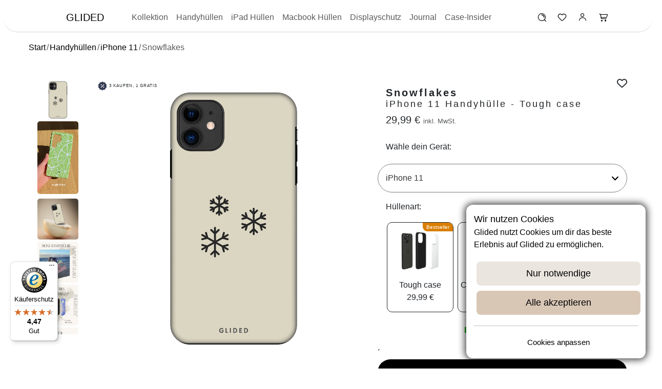

--- FILE ---
content_type: text/html; charset=UTF-8
request_url: https://glided.de/products/snowflakes-iphone-11-handyhulle
body_size: 35887
content:
<!doctype html>
<html lang="de">
<head>
    <link rel="preconnect" href="https://integrations.etrusted.com" crossorigin>
    <link rel="preconnect" href="https://widget.trustpilot.com" crossorigin>
    <link rel="preconnect" href="https://cdn.glided.de" crossorigin>
    <link rel="preconnect" href="https://s3-us-west-2.amazonaws.com" crossorigin>
    <title>Snowflakes - iPhone 11 Handyhülle - Tough case | Glided</title>
    <meta name="description" content="Die Snowflakes Handyhülle ist perfekt für deine iPhone 11 geeignet. Bringe style jetzt an dein Handy!"/>

    <meta property="og:title" content="Snowflakes - iPhone 11 Handyhülle - Tough case | Glided">
    <meta property="og:type" content="product">
    <meta property="og:description" content="Die Snowflakes Handyhülle ist perfekt für deine iPhone 11 geeignet. Bringe style jetzt an dein Handy!">
    <meta property="og:image" content="https://cdn.glided.de/variant_images/variant-181236.png">
    <meta property="og:image:secure_url" content="https://cdn.glided.de/variant_images/variant-181236.png">
    <meta charset="utf-8">
    <meta property="og:image:width" content="500">
    <meta property="og:image:height" content="500">
    <meta property="og:site_name" content="Glided">
    <meta property="og:url"
          content="https://glided.de/products/snowflakes-iphone-11-handyhulle">
        <link
        rel="stylesheet"
        href="/css/swiper-bundle.min.css"
    />
        <script type="application/ld+json">
        {
          "@context": "https://schema.org",
          "@type": "BreadcrumbList",
          "itemListElement": [{
            "@type": "ListItem",
            "position": 1,
            "name": "Handyhüllen",
            "item": "https://glided.de/handyhüllen"
          },{
            "@type": "ListItem",
            "position": 2,
            "name": "iPhone 11",
            "item": "https://glided.de/handyhüllen/iphone/11"
          },{
            "@type": "ListItem",
            "position": 3,
            "name": "Snowflakes - iPhone 11 Handyhülle",
            "item": "https://glided.de/products/snowflakes-iphone-11-handyhulle"
          }]
        }
    </script>
        <script type="application/ld+json">
        {
    "@context": "https://schema.org/",
    "@type": "ProductGroup",
    "name": "Snowflakes - iPhone 11 Handyhülle",
    "description": "❄️ Tauche ein in die zauberhafte Winterwelt auf deinem iPhone 11! Unsere \"Snowflakes\"-Design Handyhülle, mit einem sanften beigen Hintergrund und drei zarten Schneeflocken, bietet nicht nur erstklassigen Schutz für dein geschätztes Gerät, sondern präsentiert die faszinierende Schönheit und Einzigartigkeit jeder einzelnen Schneeflocke.\r\nWas uns besonders macht: 🌟✨\r\n\r\n Einzigartiges \"Snowflakes\"-Design mit drei filigranen Schneeflocken auf einem beigen Hintergrund, das die Einzigartigkeit jeder Schneeflocke und die Magie des Winters zelebriert.\r\n\r\n\r\n Stoßfester Schutz für dein iPhone 11, damit es sicher vor Stößen und Kratzern bleibt, egal wohin du gehst.\r\n\r\n\r\n Leichtes und schlankes Design, das eine bequeme Handhabung ermöglicht und dein iPhone 11 nicht unhandlich macht.\r\n\r\n\r\n Präzise Aussparungen für vollen Zugriff auf alle Funktionen deines Geräts, einschließlich Kamera, Anschlüsse und Tasten.&nbsp;\r\n\r\n\r\n Langlebiges Material, das die zauberhaften Schneeflockenmotive in ihrer ganzen Klarheit bewahrt und gleichzeitig dein Gerät schützt.\r\n\r\nMit unserer \"Snowflakes\"-Hülle kannst du die faszinierende Schönheit des Winters und die Einzigartigkeit jeder Schneeflocke direkt auf deinem iPhone 11 erleben. Egal, ob du dich in der Stadt, im Büro oder an anderen Orten befindest, diese Hülle wird dir Freude bereiten und deinem Smartphone einen einzigartigen und eleganten Look verleihen. Erlebe die Magie der Schneeflocken mit unserer \"Snowflakes\"-Hülle! ❄️📱✨🌨️",
    "productGroupID": 862,
    "brand": {
        "@type": "Brand",
        "name": "Glided"
    },
    "variesBy": [
        "caseType"
    ],
    "image": [
        "https://cdn.glided.de/variant_images/variant-181236.png"
    ],
    "hasVariant": [
        {
            "@context": "https://schema.org/",
            "@type": "Product",
            "name": "Snowflakes - iPhone 11 Handyhülle - Tough case",
            "description": "❄️ Tauche ein in die zauberhafte Winterwelt auf deinem iPhone 11! Unsere \"Snowflakes\"-Design Handyhülle, mit einem sanften beigen Hintergrund und drei zarten Schneeflocken, bietet nicht nur erstklassigen Schutz für dein geschätztes Gerät, sondern präsentiert die faszinierende Schönheit und Einzigartigkeit jeder einzelnen Schneeflocke.\r\nWas uns besonders macht: 🌟✨\r\n\r\n Einzigartiges \"Snowflakes\"-Design mit drei filigranen Schneeflocken auf einem beigen Hintergrund, das die Einzigartigkeit jeder Schneeflocke und die Magie des Winters zelebriert.\r\n\r\n\r\n Stoßfester Schutz für dein iPhone 11, damit es sicher vor Stößen und Kratzern bleibt, egal wohin du gehst.\r\n\r\n\r\n Leichtes und schlankes Design, das eine bequeme Handhabung ermöglicht und dein iPhone 11 nicht unhandlich macht.\r\n\r\n\r\n Präzise Aussparungen für vollen Zugriff auf alle Funktionen deines Geräts, einschließlich Kamera, Anschlüsse und Tasten.&nbsp;\r\n\r\n\r\n Langlebiges Material, das die zauberhaften Schneeflockenmotive in ihrer ganzen Klarheit bewahrt und gleichzeitig dein Gerät schützt.\r\n\r\nMit unserer \"Snowflakes\"-Hülle kannst du die faszinierende Schönheit des Winters und die Einzigartigkeit jeder Schneeflocke direkt auf deinem iPhone 11 erleben. Egal, ob du dich in der Stadt, im Büro oder an anderen Orten befindest, diese Hülle wird dir Freude bereiten und deinem Smartphone einen einzigartigen und eleganten Look verleihen. Erlebe die Magie der Schneeflocken mit unserer \"Snowflakes\"-Hülle! ❄️📱✨🌨️",
            "sku": "211606074214",
            "brand": {
                "@type": "Brand",
                "name": "Glided"
            },
            "image": [
                "https://cdn.glided.de/variant_images/variant-4710.jpg",
                "https://cdn.glided.de/uploads/product_image/kugel/Snowflakes.png",
                "https://cdn.glided.de/add_p_img/1.webp",
                "https://cdn.glided.de/add_p_img/2.webp",
                "https://cdn.glided.de/add_p_img/3.webp",
                "https://cdn.glided.de/add_p_img/4.webp",
                "https://cdn.glided.de/add_p_img/5.webp",
                "https://cdn.glided.de/add_p_img/6.webp",
                "https://cdn.glided.de/add_p_img/7.webp",
                "https://cdn.glided.de/add_p_img/8.webp"
            ],
            "additionalProperty": [
                {
                    "@type": "PropertyValue",
                    "name": "caseType",
                    "value": "Tough case"
                }
            ],
            "offers": {
                "@type": "Offer",
                "url": "https://glided.de/products/snowflakes-iphone-11-handyhulle",
                "priceCurrency": "EUR",
                "price": 29.99,
                "itemCondition": "https://schema.org/NewCondition",
                "availability": "https://schema.org/InStock",
                "hasMerchantReturnPolicy": {
                    "@type": "MerchantReturnPolicy",
                    "applicableCountry": [
                        "FR",
                        "PL",
                        "BE",
                        "BG",
                        "CZ",
                        "DK",
                        "EE",
                        "IE",
                        "GR",
                        "ES",
                        "HR",
                        "IT",
                        "CY",
                        "LV",
                        "LT",
                        "LU",
                        "HU",
                        "MT",
                        "NL",
                        "AT",
                        "PT",
                        "RO",
                        "SI",
                        "SK",
                        "FI",
                        "SE",
                        "CH",
                        "DE"
                    ],
                    "returnPolicyCountry": "DE",
                    "returnPolicyCategory": "https://schema.org/MerchantReturnFiniteReturnWindow",
                    "itemCondition": "https://schema.org/NewCondition",
                    "returnMethod": "https://schema.org/ReturnByMail",
                    "returnFees": "https://schema.org/ReturnFeesCustomerResponsibility",
                    "refundType": "https://schema.org/FullRefund",
                    "returnLabelSource": "https://schema.org/ReturnLabelCustomerResponsibility",
                    "merchantReturnDays": 30
                },
                "shippingDetails": {
                    "@type": "OfferShippingDetails",
                    "shippingRate": {
                        "@type": "MonetaryAmount",
                        "value": "0",
                        "currency": "EUR"
                    },
                    "shippingDestination": {
                        "@type": "DefinedRegion",
                        "addressCountry": [
                            "FR",
                            "PL",
                            "BE",
                            "BG",
                            "CZ",
                            "DK",
                            "EE",
                            "IE",
                            "GR",
                            "ES",
                            "HR",
                            "IT",
                            "CY",
                            "LV",
                            "LT",
                            "LU",
                            "HU",
                            "MT",
                            "NL",
                            "AT",
                            "PT",
                            "RO",
                            "SI",
                            "SK",
                            "FI",
                            "SE",
                            "CH",
                            "DE"
                        ]
                    },
                    "deliveryTime": {
                        "@type": "ShippingDeliveryTime",
                        "handlingTime": {
                            "@type": "QuantitativeValue",
                            "minValue": 0,
                            "maxValue": 2,
                            "unitCode": "DAY"
                        },
                        "transitTime": {
                            "@type": "QuantitativeValue",
                            "minValue": 2,
                            "maxValue": 4,
                            "unitCode": "DAY"
                        }
                    },
                    "hasMerchantReturnPolicy": {
                        "@type": "MerchantReturnPolicy",
                        "applicableCountry": [
                            "FR",
                            "PL",
                            "BE",
                            "BG",
                            "CZ",
                            "DK",
                            "EE",
                            "IE",
                            "GR",
                            "ES",
                            "HR",
                            "IT",
                            "CY",
                            "LV",
                            "LT",
                            "LU",
                            "HU",
                            "MT",
                            "NL",
                            "AT",
                            "PT",
                            "RO",
                            "SI",
                            "SK",
                            "FI",
                            "SE",
                            "CH",
                            "DE"
                        ],
                        "returnPolicyCountry": "DE",
                        "returnPolicyCategory": "https://schema.org/MerchantReturnFiniteReturnWindow",
                        "itemCondition": "https://schema.org/NewCondition",
                        "returnMethod": "https://schema.org/ReturnByMail",
                        "returnFees": "https://schema.org/ReturnFeesCustomerResponsibility",
                        "refundType": "https://schema.org/FullRefund",
                        "returnLabelSource": "https://schema.org/ReturnLabelCustomerResponsibility",
                        "merchantReturnDays": 30
                    }
                }
            },
            "isVariantOf": {
                "@type": "ProductGroup",
                "productGroupID": 862,
                "name": "Snowflakes - iPhone 11 Handyhülle"
            }
        },
        {
            "@context": "https://schema.org/",
            "@type": "Product",
            "name": "Snowflakes - iPhone 11 Handyhülle - Bumper case",
            "description": "❄️ Tauche ein in die zauberhafte Winterwelt auf deinem iPhone 11! Unsere \"Snowflakes\"-Design Handyhülle, mit einem sanften beigen Hintergrund und drei zarten Schneeflocken, bietet nicht nur erstklassigen Schutz für dein geschätztes Gerät, sondern präsentiert die faszinierende Schönheit und Einzigartigkeit jeder einzelnen Schneeflocke.\r\nWas uns besonders macht: 🌟✨\r\n\r\n Einzigartiges \"Snowflakes\"-Design mit drei filigranen Schneeflocken auf einem beigen Hintergrund, das die Einzigartigkeit jeder Schneeflocke und die Magie des Winters zelebriert.\r\n\r\n\r\n Stoßfester Schutz für dein iPhone 11, damit es sicher vor Stößen und Kratzern bleibt, egal wohin du gehst.\r\n\r\n\r\n Leichtes und schlankes Design, das eine bequeme Handhabung ermöglicht und dein iPhone 11 nicht unhandlich macht.\r\n\r\n\r\n Präzise Aussparungen für vollen Zugriff auf alle Funktionen deines Geräts, einschließlich Kamera, Anschlüsse und Tasten.&nbsp;\r\n\r\n\r\n Langlebiges Material, das die zauberhaften Schneeflockenmotive in ihrer ganzen Klarheit bewahrt und gleichzeitig dein Gerät schützt.\r\n\r\nMit unserer \"Snowflakes\"-Hülle kannst du die faszinierende Schönheit des Winters und die Einzigartigkeit jeder Schneeflocke direkt auf deinem iPhone 11 erleben. Egal, ob du dich in der Stadt, im Büro oder an anderen Orten befindest, diese Hülle wird dir Freude bereiten und deinem Smartphone einen einzigartigen und eleganten Look verleihen. Erlebe die Magie der Schneeflocken mit unserer \"Snowflakes\"-Hülle! ❄️📱✨🌨️",
            "sku": "211606074215",
            "brand": {
                "@type": "Brand",
                "name": "Glided"
            },
            "image": [
                "https://cdn.glided.de/variant_images/variant-4711.jpg",
                "https://cdn.glided.de/uploads/product_image/kugel/Snowflakes.png",
                "https://cdn.glided.de/add_p_img/1.webp",
                "https://cdn.glided.de/add_p_img/2.webp",
                "https://cdn.glided.de/add_p_img/3.webp",
                "https://cdn.glided.de/add_p_img/4.webp",
                "https://cdn.glided.de/add_p_img/5.webp",
                "https://cdn.glided.de/add_p_img/6.webp",
                "https://cdn.glided.de/add_p_img/7.webp",
                "https://cdn.glided.de/add_p_img/8.webp"
            ],
            "additionalProperty": [
                {
                    "@type": "PropertyValue",
                    "name": "caseType",
                    "value": "Bumper case"
                }
            ],
            "offers": {
                "@type": "Offer",
                "url": "https://glided.de/products/snowflakes-iphone-11-handyhulle",
                "priceCurrency": "EUR",
                "price": 34.99,
                "itemCondition": "https://schema.org/NewCondition",
                "availability": "https://schema.org/InStock",
                "hasMerchantReturnPolicy": {
                    "@type": "MerchantReturnPolicy",
                    "applicableCountry": [
                        "FR",
                        "PL",
                        "BE",
                        "BG",
                        "CZ",
                        "DK",
                        "EE",
                        "IE",
                        "GR",
                        "ES",
                        "HR",
                        "IT",
                        "CY",
                        "LV",
                        "LT",
                        "LU",
                        "HU",
                        "MT",
                        "NL",
                        "AT",
                        "PT",
                        "RO",
                        "SI",
                        "SK",
                        "FI",
                        "SE",
                        "CH",
                        "DE"
                    ],
                    "returnPolicyCountry": "DE",
                    "returnPolicyCategory": "https://schema.org/MerchantReturnFiniteReturnWindow",
                    "itemCondition": "https://schema.org/NewCondition",
                    "returnMethod": "https://schema.org/ReturnByMail",
                    "returnFees": "https://schema.org/ReturnFeesCustomerResponsibility",
                    "refundType": "https://schema.org/FullRefund",
                    "returnLabelSource": "https://schema.org/ReturnLabelCustomerResponsibility",
                    "merchantReturnDays": 30
                },
                "shippingDetails": {
                    "@type": "OfferShippingDetails",
                    "shippingRate": {
                        "@type": "MonetaryAmount",
                        "value": "0",
                        "currency": "EUR"
                    },
                    "shippingDestination": {
                        "@type": "DefinedRegion",
                        "addressCountry": [
                            "FR",
                            "PL",
                            "BE",
                            "BG",
                            "CZ",
                            "DK",
                            "EE",
                            "IE",
                            "GR",
                            "ES",
                            "HR",
                            "IT",
                            "CY",
                            "LV",
                            "LT",
                            "LU",
                            "HU",
                            "MT",
                            "NL",
                            "AT",
                            "PT",
                            "RO",
                            "SI",
                            "SK",
                            "FI",
                            "SE",
                            "CH",
                            "DE"
                        ]
                    },
                    "deliveryTime": {
                        "@type": "ShippingDeliveryTime",
                        "handlingTime": {
                            "@type": "QuantitativeValue",
                            "minValue": 0,
                            "maxValue": 2,
                            "unitCode": "DAY"
                        },
                        "transitTime": {
                            "@type": "QuantitativeValue",
                            "minValue": 2,
                            "maxValue": 4,
                            "unitCode": "DAY"
                        }
                    },
                    "hasMerchantReturnPolicy": {
                        "@type": "MerchantReturnPolicy",
                        "applicableCountry": [
                            "FR",
                            "PL",
                            "BE",
                            "BG",
                            "CZ",
                            "DK",
                            "EE",
                            "IE",
                            "GR",
                            "ES",
                            "HR",
                            "IT",
                            "CY",
                            "LV",
                            "LT",
                            "LU",
                            "HU",
                            "MT",
                            "NL",
                            "AT",
                            "PT",
                            "RO",
                            "SI",
                            "SK",
                            "FI",
                            "SE",
                            "CH",
                            "DE"
                        ],
                        "returnPolicyCountry": "DE",
                        "returnPolicyCategory": "https://schema.org/MerchantReturnFiniteReturnWindow",
                        "itemCondition": "https://schema.org/NewCondition",
                        "returnMethod": "https://schema.org/ReturnByMail",
                        "returnFees": "https://schema.org/ReturnFeesCustomerResponsibility",
                        "refundType": "https://schema.org/FullRefund",
                        "returnLabelSource": "https://schema.org/ReturnLabelCustomerResponsibility",
                        "merchantReturnDays": 30
                    }
                }
            },
            "isVariantOf": {
                "@type": "ProductGroup",
                "productGroupID": 862,
                "name": "Snowflakes - iPhone 11 Handyhülle"
            }
        },
        {
            "@context": "https://schema.org/",
            "@type": "Product",
            "name": "Snowflakes - iPhone 11 Handyhülle - Crossbody case mit Band",
            "description": "❄️ Tauche ein in die zauberhafte Winterwelt auf deinem iPhone 11! Unsere \"Snowflakes\"-Design Handyhülle, mit einem sanften beigen Hintergrund und drei zarten Schneeflocken, bietet nicht nur erstklassigen Schutz für dein geschätztes Gerät, sondern präsentiert die faszinierende Schönheit und Einzigartigkeit jeder einzelnen Schneeflocke.\r\nWas uns besonders macht: 🌟✨\r\n\r\n Einzigartiges \"Snowflakes\"-Design mit drei filigranen Schneeflocken auf einem beigen Hintergrund, das die Einzigartigkeit jeder Schneeflocke und die Magie des Winters zelebriert.\r\n\r\n\r\n Stoßfester Schutz für dein iPhone 11, damit es sicher vor Stößen und Kratzern bleibt, egal wohin du gehst.\r\n\r\n\r\n Leichtes und schlankes Design, das eine bequeme Handhabung ermöglicht und dein iPhone 11 nicht unhandlich macht.\r\n\r\n\r\n Präzise Aussparungen für vollen Zugriff auf alle Funktionen deines Geräts, einschließlich Kamera, Anschlüsse und Tasten.&nbsp;\r\n\r\n\r\n Langlebiges Material, das die zauberhaften Schneeflockenmotive in ihrer ganzen Klarheit bewahrt und gleichzeitig dein Gerät schützt.\r\n\r\nMit unserer \"Snowflakes\"-Hülle kannst du die faszinierende Schönheit des Winters und die Einzigartigkeit jeder Schneeflocke direkt auf deinem iPhone 11 erleben. Egal, ob du dich in der Stadt, im Büro oder an anderen Orten befindest, diese Hülle wird dir Freude bereiten und deinem Smartphone einen einzigartigen und eleganten Look verleihen. Erlebe die Magie der Schneeflocken mit unserer \"Snowflakes\"-Hülle! ❄️📱✨🌨️",
            "sku": "211606076111",
            "brand": {
                "@type": "Brand",
                "name": "Glided"
            },
            "image": [
                "https://cdn.glided.de/variant_images/variant-4714.jpg",
                "https://cdn.glided.de/uploads/product_image/kugel/Snowflakes.png",
                "https://cdn.glided.de/add_p_img/1.webp",
                "https://cdn.glided.de/add_p_img/2.webp",
                "https://cdn.glided.de/add_p_img/3.webp",
                "https://cdn.glided.de/add_p_img/4.webp",
                "https://cdn.glided.de/add_p_img/5.webp",
                "https://cdn.glided.de/add_p_img/6.webp",
                "https://cdn.glided.de/add_p_img/7.webp",
                "https://cdn.glided.de/add_p_img/8.webp"
            ],
            "additionalProperty": [
                {
                    "@type": "PropertyValue",
                    "name": "caseType",
                    "value": "Crossbody case mit Band"
                }
            ],
            "offers": {
                "@type": "Offer",
                "url": "https://glided.de/products/snowflakes-iphone-11-handyhulle",
                "priceCurrency": "EUR",
                "price": 28.99,
                "itemCondition": "https://schema.org/NewCondition",
                "availability": "https://schema.org/InStock",
                "hasMerchantReturnPolicy": {
                    "@type": "MerchantReturnPolicy",
                    "applicableCountry": [
                        "FR",
                        "PL",
                        "BE",
                        "BG",
                        "CZ",
                        "DK",
                        "EE",
                        "IE",
                        "GR",
                        "ES",
                        "HR",
                        "IT",
                        "CY",
                        "LV",
                        "LT",
                        "LU",
                        "HU",
                        "MT",
                        "NL",
                        "AT",
                        "PT",
                        "RO",
                        "SI",
                        "SK",
                        "FI",
                        "SE",
                        "CH",
                        "DE"
                    ],
                    "returnPolicyCountry": "DE",
                    "returnPolicyCategory": "https://schema.org/MerchantReturnFiniteReturnWindow",
                    "itemCondition": "https://schema.org/NewCondition",
                    "returnMethod": "https://schema.org/ReturnByMail",
                    "returnFees": "https://schema.org/ReturnFeesCustomerResponsibility",
                    "refundType": "https://schema.org/FullRefund",
                    "returnLabelSource": "https://schema.org/ReturnLabelCustomerResponsibility",
                    "merchantReturnDays": 30
                },
                "shippingDetails": {
                    "@type": "OfferShippingDetails",
                    "shippingRate": {
                        "@type": "MonetaryAmount",
                        "value": "0",
                        "currency": "EUR"
                    },
                    "shippingDestination": {
                        "@type": "DefinedRegion",
                        "addressCountry": [
                            "FR",
                            "PL",
                            "BE",
                            "BG",
                            "CZ",
                            "DK",
                            "EE",
                            "IE",
                            "GR",
                            "ES",
                            "HR",
                            "IT",
                            "CY",
                            "LV",
                            "LT",
                            "LU",
                            "HU",
                            "MT",
                            "NL",
                            "AT",
                            "PT",
                            "RO",
                            "SI",
                            "SK",
                            "FI",
                            "SE",
                            "CH",
                            "DE"
                        ]
                    },
                    "deliveryTime": {
                        "@type": "ShippingDeliveryTime",
                        "handlingTime": {
                            "@type": "QuantitativeValue",
                            "minValue": 0,
                            "maxValue": 2,
                            "unitCode": "DAY"
                        },
                        "transitTime": {
                            "@type": "QuantitativeValue",
                            "minValue": 2,
                            "maxValue": 4,
                            "unitCode": "DAY"
                        }
                    },
                    "hasMerchantReturnPolicy": {
                        "@type": "MerchantReturnPolicy",
                        "applicableCountry": [
                            "FR",
                            "PL",
                            "BE",
                            "BG",
                            "CZ",
                            "DK",
                            "EE",
                            "IE",
                            "GR",
                            "ES",
                            "HR",
                            "IT",
                            "CY",
                            "LV",
                            "LT",
                            "LU",
                            "HU",
                            "MT",
                            "NL",
                            "AT",
                            "PT",
                            "RO",
                            "SI",
                            "SK",
                            "FI",
                            "SE",
                            "CH",
                            "DE"
                        ],
                        "returnPolicyCountry": "DE",
                        "returnPolicyCategory": "https://schema.org/MerchantReturnFiniteReturnWindow",
                        "itemCondition": "https://schema.org/NewCondition",
                        "returnMethod": "https://schema.org/ReturnByMail",
                        "returnFees": "https://schema.org/ReturnFeesCustomerResponsibility",
                        "refundType": "https://schema.org/FullRefund",
                        "returnLabelSource": "https://schema.org/ReturnLabelCustomerResponsibility",
                        "merchantReturnDays": 30
                    }
                }
            },
            "isVariantOf": {
                "@type": "ProductGroup",
                "productGroupID": 862,
                "name": "Snowflakes - iPhone 11 Handyhülle"
            }
        },
        {
            "@context": "https://schema.org/",
            "@type": "Product",
            "name": "Snowflakes - iPhone 11 Handyhülle - Hard Case",
            "description": "❄️ Tauche ein in die zauberhafte Winterwelt auf deinem iPhone 11! Unsere \"Snowflakes\"-Design Handyhülle, mit einem sanften beigen Hintergrund und drei zarten Schneeflocken, bietet nicht nur erstklassigen Schutz für dein geschätztes Gerät, sondern präsentiert die faszinierende Schönheit und Einzigartigkeit jeder einzelnen Schneeflocke.\r\nWas uns besonders macht: 🌟✨\r\n\r\n Einzigartiges \"Snowflakes\"-Design mit drei filigranen Schneeflocken auf einem beigen Hintergrund, das die Einzigartigkeit jeder Schneeflocke und die Magie des Winters zelebriert.\r\n\r\n\r\n Stoßfester Schutz für dein iPhone 11, damit es sicher vor Stößen und Kratzern bleibt, egal wohin du gehst.\r\n\r\n\r\n Leichtes und schlankes Design, das eine bequeme Handhabung ermöglicht und dein iPhone 11 nicht unhandlich macht.\r\n\r\n\r\n Präzise Aussparungen für vollen Zugriff auf alle Funktionen deines Geräts, einschließlich Kamera, Anschlüsse und Tasten.&nbsp;\r\n\r\n\r\n Langlebiges Material, das die zauberhaften Schneeflockenmotive in ihrer ganzen Klarheit bewahrt und gleichzeitig dein Gerät schützt.\r\n\r\nMit unserer \"Snowflakes\"-Hülle kannst du die faszinierende Schönheit des Winters und die Einzigartigkeit jeder Schneeflocke direkt auf deinem iPhone 11 erleben. Egal, ob du dich in der Stadt, im Büro oder an anderen Orten befindest, diese Hülle wird dir Freude bereiten und deinem Smartphone einen einzigartigen und eleganten Look verleihen. Erlebe die Magie der Schneeflocken mit unserer \"Snowflakes\"-Hülle! ❄️📱✨🌨️",
            "sku": "211606081020",
            "brand": {
                "@type": "Brand",
                "name": "Glided"
            },
            "image": [
                "https://cdn.glided.de/variant_images/variant-4715.jpg",
                "https://cdn.glided.de/uploads/product_image/kugel/Snowflakes.png",
                "https://cdn.glided.de/add_p_img/1.webp",
                "https://cdn.glided.de/add_p_img/2.webp",
                "https://cdn.glided.de/add_p_img/3.webp",
                "https://cdn.glided.de/add_p_img/4.webp",
                "https://cdn.glided.de/add_p_img/5.webp",
                "https://cdn.glided.de/add_p_img/6.webp",
                "https://cdn.glided.de/add_p_img/7.webp",
                "https://cdn.glided.de/add_p_img/8.webp"
            ],
            "additionalProperty": [
                {
                    "@type": "PropertyValue",
                    "name": "caseType",
                    "value": "Hard Case"
                }
            ],
            "offers": {
                "@type": "Offer",
                "url": "https://glided.de/products/snowflakes-iphone-11-handyhulle",
                "priceCurrency": "EUR",
                "price": 27.99,
                "itemCondition": "https://schema.org/NewCondition",
                "availability": "https://schema.org/InStock",
                "hasMerchantReturnPolicy": {
                    "@type": "MerchantReturnPolicy",
                    "applicableCountry": [
                        "FR",
                        "PL",
                        "BE",
                        "BG",
                        "CZ",
                        "DK",
                        "EE",
                        "IE",
                        "GR",
                        "ES",
                        "HR",
                        "IT",
                        "CY",
                        "LV",
                        "LT",
                        "LU",
                        "HU",
                        "MT",
                        "NL",
                        "AT",
                        "PT",
                        "RO",
                        "SI",
                        "SK",
                        "FI",
                        "SE",
                        "CH",
                        "DE"
                    ],
                    "returnPolicyCountry": "DE",
                    "returnPolicyCategory": "https://schema.org/MerchantReturnFiniteReturnWindow",
                    "itemCondition": "https://schema.org/NewCondition",
                    "returnMethod": "https://schema.org/ReturnByMail",
                    "returnFees": "https://schema.org/ReturnFeesCustomerResponsibility",
                    "refundType": "https://schema.org/FullRefund",
                    "returnLabelSource": "https://schema.org/ReturnLabelCustomerResponsibility",
                    "merchantReturnDays": 30
                },
                "shippingDetails": {
                    "@type": "OfferShippingDetails",
                    "shippingRate": {
                        "@type": "MonetaryAmount",
                        "value": "0",
                        "currency": "EUR"
                    },
                    "shippingDestination": {
                        "@type": "DefinedRegion",
                        "addressCountry": [
                            "FR",
                            "PL",
                            "BE",
                            "BG",
                            "CZ",
                            "DK",
                            "EE",
                            "IE",
                            "GR",
                            "ES",
                            "HR",
                            "IT",
                            "CY",
                            "LV",
                            "LT",
                            "LU",
                            "HU",
                            "MT",
                            "NL",
                            "AT",
                            "PT",
                            "RO",
                            "SI",
                            "SK",
                            "FI",
                            "SE",
                            "CH",
                            "DE"
                        ]
                    },
                    "deliveryTime": {
                        "@type": "ShippingDeliveryTime",
                        "handlingTime": {
                            "@type": "QuantitativeValue",
                            "minValue": 0,
                            "maxValue": 2,
                            "unitCode": "DAY"
                        },
                        "transitTime": {
                            "@type": "QuantitativeValue",
                            "minValue": 2,
                            "maxValue": 4,
                            "unitCode": "DAY"
                        }
                    },
                    "hasMerchantReturnPolicy": {
                        "@type": "MerchantReturnPolicy",
                        "applicableCountry": [
                            "FR",
                            "PL",
                            "BE",
                            "BG",
                            "CZ",
                            "DK",
                            "EE",
                            "IE",
                            "GR",
                            "ES",
                            "HR",
                            "IT",
                            "CY",
                            "LV",
                            "LT",
                            "LU",
                            "HU",
                            "MT",
                            "NL",
                            "AT",
                            "PT",
                            "RO",
                            "SI",
                            "SK",
                            "FI",
                            "SE",
                            "CH",
                            "DE"
                        ],
                        "returnPolicyCountry": "DE",
                        "returnPolicyCategory": "https://schema.org/MerchantReturnFiniteReturnWindow",
                        "itemCondition": "https://schema.org/NewCondition",
                        "returnMethod": "https://schema.org/ReturnByMail",
                        "returnFees": "https://schema.org/ReturnFeesCustomerResponsibility",
                        "refundType": "https://schema.org/FullRefund",
                        "returnLabelSource": "https://schema.org/ReturnLabelCustomerResponsibility",
                        "merchantReturnDays": 30
                    }
                }
            },
            "isVariantOf": {
                "@type": "ProductGroup",
                "productGroupID": 862,
                "name": "Snowflakes - iPhone 11 Handyhülle"
            }
        },
        {
            "@context": "https://schema.org/",
            "@type": "Product",
            "name": "Snowflakes - iPhone 11 Handyhülle - Biologisch Abbaubar",
            "description": "❄️ Tauche ein in die zauberhafte Winterwelt auf deinem iPhone 11! Unsere \"Snowflakes\"-Design Handyhülle, mit einem sanften beigen Hintergrund und drei zarten Schneeflocken, bietet nicht nur erstklassigen Schutz für dein geschätztes Gerät, sondern präsentiert die faszinierende Schönheit und Einzigartigkeit jeder einzelnen Schneeflocke.\r\nWas uns besonders macht: 🌟✨\r\n\r\n Einzigartiges \"Snowflakes\"-Design mit drei filigranen Schneeflocken auf einem beigen Hintergrund, das die Einzigartigkeit jeder Schneeflocke und die Magie des Winters zelebriert.\r\n\r\n\r\n Stoßfester Schutz für dein iPhone 11, damit es sicher vor Stößen und Kratzern bleibt, egal wohin du gehst.\r\n\r\n\r\n Leichtes und schlankes Design, das eine bequeme Handhabung ermöglicht und dein iPhone 11 nicht unhandlich macht.\r\n\r\n\r\n Präzise Aussparungen für vollen Zugriff auf alle Funktionen deines Geräts, einschließlich Kamera, Anschlüsse und Tasten.&nbsp;\r\n\r\n\r\n Langlebiges Material, das die zauberhaften Schneeflockenmotive in ihrer ganzen Klarheit bewahrt und gleichzeitig dein Gerät schützt.\r\n\r\nMit unserer \"Snowflakes\"-Hülle kannst du die faszinierende Schönheit des Winters und die Einzigartigkeit jeder Schneeflocke direkt auf deinem iPhone 11 erleben. Egal, ob du dich in der Stadt, im Büro oder an anderen Orten befindest, diese Hülle wird dir Freude bereiten und deinem Smartphone einen einzigartigen und eleganten Look verleihen. Erlebe die Magie der Schneeflocken mit unserer \"Snowflakes\"-Hülle! ❄️📱✨🌨️",
            "sku": null,
            "brand": {
                "@type": "Brand",
                "name": "Glided"
            },
            "image": [
                "https://cdn.glided.de/variant_images/variant-181234.png",
                "https://cdn.glided.de/uploads/product_image/kugel/Snowflakes.png",
                "https://cdn.glided.de/add_p_img/1.webp",
                "https://cdn.glided.de/add_p_img/2.webp",
                "https://cdn.glided.de/add_p_img/3.webp",
                "https://cdn.glided.de/add_p_img/4.webp",
                "https://cdn.glided.de/add_p_img/5.webp",
                "https://cdn.glided.de/add_p_img/6.webp",
                "https://cdn.glided.de/add_p_img/7.webp",
                "https://cdn.glided.de/add_p_img/8.webp"
            ],
            "additionalProperty": [
                {
                    "@type": "PropertyValue",
                    "name": "caseType",
                    "value": "Biologisch Abbaubar"
                }
            ],
            "offers": {
                "@type": "Offer",
                "url": "https://glided.de/products/snowflakes-iphone-11-handyhulle",
                "priceCurrency": "EUR",
                "price": 25.99,
                "itemCondition": "https://schema.org/NewCondition",
                "availability": "https://schema.org/InStock",
                "hasMerchantReturnPolicy": {
                    "@type": "MerchantReturnPolicy",
                    "applicableCountry": [
                        "FR",
                        "PL",
                        "BE",
                        "BG",
                        "CZ",
                        "DK",
                        "EE",
                        "IE",
                        "GR",
                        "ES",
                        "HR",
                        "IT",
                        "CY",
                        "LV",
                        "LT",
                        "LU",
                        "HU",
                        "MT",
                        "NL",
                        "AT",
                        "PT",
                        "RO",
                        "SI",
                        "SK",
                        "FI",
                        "SE",
                        "CH",
                        "DE"
                    ],
                    "returnPolicyCountry": "DE",
                    "returnPolicyCategory": "https://schema.org/MerchantReturnFiniteReturnWindow",
                    "itemCondition": "https://schema.org/NewCondition",
                    "returnMethod": "https://schema.org/ReturnByMail",
                    "returnFees": "https://schema.org/ReturnFeesCustomerResponsibility",
                    "refundType": "https://schema.org/FullRefund",
                    "returnLabelSource": "https://schema.org/ReturnLabelCustomerResponsibility",
                    "merchantReturnDays": 30
                },
                "shippingDetails": {
                    "@type": "OfferShippingDetails",
                    "shippingRate": {
                        "@type": "MonetaryAmount",
                        "value": "0",
                        "currency": "EUR"
                    },
                    "shippingDestination": {
                        "@type": "DefinedRegion",
                        "addressCountry": [
                            "FR",
                            "PL",
                            "BE",
                            "BG",
                            "CZ",
                            "DK",
                            "EE",
                            "IE",
                            "GR",
                            "ES",
                            "HR",
                            "IT",
                            "CY",
                            "LV",
                            "LT",
                            "LU",
                            "HU",
                            "MT",
                            "NL",
                            "AT",
                            "PT",
                            "RO",
                            "SI",
                            "SK",
                            "FI",
                            "SE",
                            "CH",
                            "DE"
                        ]
                    },
                    "deliveryTime": {
                        "@type": "ShippingDeliveryTime",
                        "handlingTime": {
                            "@type": "QuantitativeValue",
                            "minValue": 0,
                            "maxValue": 2,
                            "unitCode": "DAY"
                        },
                        "transitTime": {
                            "@type": "QuantitativeValue",
                            "minValue": 2,
                            "maxValue": 4,
                            "unitCode": "DAY"
                        }
                    },
                    "hasMerchantReturnPolicy": {
                        "@type": "MerchantReturnPolicy",
                        "applicableCountry": [
                            "FR",
                            "PL",
                            "BE",
                            "BG",
                            "CZ",
                            "DK",
                            "EE",
                            "IE",
                            "GR",
                            "ES",
                            "HR",
                            "IT",
                            "CY",
                            "LV",
                            "LT",
                            "LU",
                            "HU",
                            "MT",
                            "NL",
                            "AT",
                            "PT",
                            "RO",
                            "SI",
                            "SK",
                            "FI",
                            "SE",
                            "CH",
                            "DE"
                        ],
                        "returnPolicyCountry": "DE",
                        "returnPolicyCategory": "https://schema.org/MerchantReturnFiniteReturnWindow",
                        "itemCondition": "https://schema.org/NewCondition",
                        "returnMethod": "https://schema.org/ReturnByMail",
                        "returnFees": "https://schema.org/ReturnFeesCustomerResponsibility",
                        "refundType": "https://schema.org/FullRefund",
                        "returnLabelSource": "https://schema.org/ReturnLabelCustomerResponsibility",
                        "merchantReturnDays": 30
                    }
                }
            },
            "isVariantOf": {
                "@type": "ProductGroup",
                "productGroupID": 862,
                "name": "Snowflakes - iPhone 11 Handyhülle"
            }
        },
        {
            "@context": "https://schema.org/",
            "@type": "Product",
            "name": "Snowflakes - iPhone 11 Handyhülle - Soft case",
            "description": "❄️ Tauche ein in die zauberhafte Winterwelt auf deinem iPhone 11! Unsere \"Snowflakes\"-Design Handyhülle, mit einem sanften beigen Hintergrund und drei zarten Schneeflocken, bietet nicht nur erstklassigen Schutz für dein geschätztes Gerät, sondern präsentiert die faszinierende Schönheit und Einzigartigkeit jeder einzelnen Schneeflocke.\r\nWas uns besonders macht: 🌟✨\r\n\r\n Einzigartiges \"Snowflakes\"-Design mit drei filigranen Schneeflocken auf einem beigen Hintergrund, das die Einzigartigkeit jeder Schneeflocke und die Magie des Winters zelebriert.\r\n\r\n\r\n Stoßfester Schutz für dein iPhone 11, damit es sicher vor Stößen und Kratzern bleibt, egal wohin du gehst.\r\n\r\n\r\n Leichtes und schlankes Design, das eine bequeme Handhabung ermöglicht und dein iPhone 11 nicht unhandlich macht.\r\n\r\n\r\n Präzise Aussparungen für vollen Zugriff auf alle Funktionen deines Geräts, einschließlich Kamera, Anschlüsse und Tasten.&nbsp;\r\n\r\n\r\n Langlebiges Material, das die zauberhaften Schneeflockenmotive in ihrer ganzen Klarheit bewahrt und gleichzeitig dein Gerät schützt.\r\n\r\nMit unserer \"Snowflakes\"-Hülle kannst du die faszinierende Schönheit des Winters und die Einzigartigkeit jeder Schneeflocke direkt auf deinem iPhone 11 erleben. Egal, ob du dich in der Stadt, im Büro oder an anderen Orten befindest, diese Hülle wird dir Freude bereiten und deinem Smartphone einen einzigartigen und eleganten Look verleihen. Erlebe die Magie der Schneeflocken mit unserer \"Snowflakes\"-Hülle! ❄️📱✨🌨️",
            "sku": null,
            "brand": {
                "@type": "Brand",
                "name": "Glided"
            },
            "image": [
                "https://cdn.glided.de/variant_images/variant-181235.png",
                "https://cdn.glided.de/uploads/product_image/kugel/Snowflakes.png",
                "https://cdn.glided.de/add_p_img/1.webp",
                "https://cdn.glided.de/add_p_img/2.webp",
                "https://cdn.glided.de/add_p_img/3.webp",
                "https://cdn.glided.de/add_p_img/4.webp",
                "https://cdn.glided.de/add_p_img/5.webp",
                "https://cdn.glided.de/add_p_img/6.webp",
                "https://cdn.glided.de/add_p_img/7.webp",
                "https://cdn.glided.de/add_p_img/8.webp"
            ],
            "additionalProperty": [
                {
                    "@type": "PropertyValue",
                    "name": "caseType",
                    "value": "Soft case"
                }
            ],
            "offers": {
                "@type": "Offer",
                "url": "https://glided.de/products/snowflakes-iphone-11-handyhulle",
                "priceCurrency": "EUR",
                "price": 23.99,
                "itemCondition": "https://schema.org/NewCondition",
                "availability": "https://schema.org/InStock",
                "hasMerchantReturnPolicy": {
                    "@type": "MerchantReturnPolicy",
                    "applicableCountry": [
                        "FR",
                        "PL",
                        "BE",
                        "BG",
                        "CZ",
                        "DK",
                        "EE",
                        "IE",
                        "GR",
                        "ES",
                        "HR",
                        "IT",
                        "CY",
                        "LV",
                        "LT",
                        "LU",
                        "HU",
                        "MT",
                        "NL",
                        "AT",
                        "PT",
                        "RO",
                        "SI",
                        "SK",
                        "FI",
                        "SE",
                        "CH",
                        "DE"
                    ],
                    "returnPolicyCountry": "DE",
                    "returnPolicyCategory": "https://schema.org/MerchantReturnFiniteReturnWindow",
                    "itemCondition": "https://schema.org/NewCondition",
                    "returnMethod": "https://schema.org/ReturnByMail",
                    "returnFees": "https://schema.org/ReturnFeesCustomerResponsibility",
                    "refundType": "https://schema.org/FullRefund",
                    "returnLabelSource": "https://schema.org/ReturnLabelCustomerResponsibility",
                    "merchantReturnDays": 30
                },
                "shippingDetails": {
                    "@type": "OfferShippingDetails",
                    "shippingRate": {
                        "@type": "MonetaryAmount",
                        "value": "0",
                        "currency": "EUR"
                    },
                    "shippingDestination": {
                        "@type": "DefinedRegion",
                        "addressCountry": [
                            "FR",
                            "PL",
                            "BE",
                            "BG",
                            "CZ",
                            "DK",
                            "EE",
                            "IE",
                            "GR",
                            "ES",
                            "HR",
                            "IT",
                            "CY",
                            "LV",
                            "LT",
                            "LU",
                            "HU",
                            "MT",
                            "NL",
                            "AT",
                            "PT",
                            "RO",
                            "SI",
                            "SK",
                            "FI",
                            "SE",
                            "CH",
                            "DE"
                        ]
                    },
                    "deliveryTime": {
                        "@type": "ShippingDeliveryTime",
                        "handlingTime": {
                            "@type": "QuantitativeValue",
                            "minValue": 0,
                            "maxValue": 2,
                            "unitCode": "DAY"
                        },
                        "transitTime": {
                            "@type": "QuantitativeValue",
                            "minValue": 2,
                            "maxValue": 4,
                            "unitCode": "DAY"
                        }
                    },
                    "hasMerchantReturnPolicy": {
                        "@type": "MerchantReturnPolicy",
                        "applicableCountry": [
                            "FR",
                            "PL",
                            "BE",
                            "BG",
                            "CZ",
                            "DK",
                            "EE",
                            "IE",
                            "GR",
                            "ES",
                            "HR",
                            "IT",
                            "CY",
                            "LV",
                            "LT",
                            "LU",
                            "HU",
                            "MT",
                            "NL",
                            "AT",
                            "PT",
                            "RO",
                            "SI",
                            "SK",
                            "FI",
                            "SE",
                            "CH",
                            "DE"
                        ],
                        "returnPolicyCountry": "DE",
                        "returnPolicyCategory": "https://schema.org/MerchantReturnFiniteReturnWindow",
                        "itemCondition": "https://schema.org/NewCondition",
                        "returnMethod": "https://schema.org/ReturnByMail",
                        "returnFees": "https://schema.org/ReturnFeesCustomerResponsibility",
                        "refundType": "https://schema.org/FullRefund",
                        "returnLabelSource": "https://schema.org/ReturnLabelCustomerResponsibility",
                        "merchantReturnDays": 30
                    }
                }
            },
            "isVariantOf": {
                "@type": "ProductGroup",
                "productGroupID": 862,
                "name": "Snowflakes - iPhone 11 Handyhülle"
            }
        }
    ]
}    </script>
    <script type="application/ld+json">
    {
      "@context": "https://schema.org",
      "@type": "FAQPage",
      "mainEntity": [
            {
          "@type": "Question",
          "name": "Beeinflusst eine Handyhülle die Funktionalität meines Smartphones?",
            "acceptedAnswer": {
              "@type": "Answer",
              "text": "Nein! In der Regel beeinträchtigen Handyhüllen nicht die Funktionalität deines Smartphones. Sie sind so gestaltet, dass sie alle notwendigen Aussparungen für Kamera, Anschlüsse und Tasten haben, damit du dein Gerät wie gewohnt nutzen kannst. Wenn doch etwas sein sollte, dann melde dich unter support@glided.de und wir finden eine Lösung mit dir."
            }
          },
            {
          "@type": "Question",
          "name": "Ist die Kamera durch eure Hüllen gut geschützt?",
            "acceptedAnswer": {
              "@type": "Answer",
              "text": "Auf jeden Fall! Unsere Handyüllen haben einen erhöhten Rand um die Kamera. Die Kamera kommt somit nicht mit anderen Oberflächen in Kontakt. Deine Kamera ist deshalb gut geschützt und es können keine Kratzer entstehen!"
            }
          },
            {
          "@type": "Question",
          "name": "Akzeptiert ihr Rücksendungen?",
            "acceptedAnswer": {
              "@type": "Answer",
              "text": "Na klar! Ist etwas mit deiner Handyhülle, dann sende uns einfach eine Mail an support@glided.de. Wir helfen dir direkt und finden eine passende Lösung mit dir. Wir akzeptieren dabei Rücksendungen bis zu 30 Tage nach Erhalt deiner Bestellung."
            }
          },
            {
          "@type": "Question",
          "name": "Sind unsere Handyhüllen mit kabellosen Ladegeräten kompatibel?",
            "acceptedAnswer": {
              "@type": "Answer",
              "text": "Natürlich, alle unsere Hüllen sind mit kabellosen Ladegeräten kompatibel und können beim Aufladen deines Handys genutzt werden. Bei iPhones empfehlen wir jedoch eine MagSafe Handyhülle für den besseren Halt."
            }
          },
            {
          "@type": "Question",
          "name": "Sind die Handyhüllen leicht anzubringen und zu entfernen?",
            "acceptedAnswer": {
              "@type": "Answer",
              "text": "Ja, die meisten Handyhüllen sind einfach anzubringen und zu entfernen. Unsere Glided Handyhüllen können leicht über das Smartphone gestülpt werden."
            }
          },
            {
          "@type": "Question",
          "name": "Wie pflege ich meine Handyhülle?",
            "acceptedAnswer": {
              "@type": "Answer",
              "text": "Die Pflege deiner Handyhülle hängt vom Material ab. Silikonhüllen können einfach mit Wasser und mildem Reinigungsmittel gereinigt werden. Hartschalenhüllen können mit einem weichen Tuch und milder Seifenlösung abgewischt werden. Für Lederhüllen gibt es spezielle Pflegeprodukte."
            }
          },
            {
          "@type": "Question",
          "name": "Gibt es umweltfreundliche Handyhüllen?",
            "acceptedAnswer": {
              "@type": "Answer",
              "text": "Ja, es gibt umweltfreundliche Handyhüllen aus recycelten Materialien oder biologisch abbaubaren Stoffen. Diese Hüllen sind eine gute Wahl für umweltbewusste Nutzer."
            }
          },
            {
          "@type": "Question",
          "name": "Welche Handyhülle ist die beste Wahl für mich?",
            "acceptedAnswer": {
              "@type": "Answer",
              "text": "Die beste Wahl hängt von deinen persönlichen Vorlieben und Bedürfnissen ab. Berücksichtige Faktoren wie Schutzlevel, Design, Funktionalität und Budget, um die perfekte Handyhülle für dich zu finden."
            }
          },
            {
          "@type": "Question",
          "name": "Liefert ihr auch nach Österreich oder Schweiz?",
            "acceptedAnswer": {
              "@type": "Answer",
              "text": "Ja, wir versenden unsere Produkte europaweit, inklusive Österreich und Schweiz. Die Versandkosten und Lieferzeiten können je nach Zielort variieren. Weitere Informationen findest du auf unserer Versandseite."
            }
          },
        {
        "@type": "Question",
        "name": "Was ist Glided?",
        "acceptedAnswer": {
          "@type": "Answer",
          "text": "Glided ist eine Premium Handyhüllen Marke!"
        }
      }
      ]
    }
</script>

    <meta name="twitter:site" content="@glided_official">
    <meta name="twitter:card" content="summary_large_image">
    <meta name="twitter:title"
          content="Snowflakes - iPhone 11 Handyhülle - Tough case | Glided">
    <meta name="twitter:image" content="https://cdn.glided.de/variant_images/variant-181236.png">
    <meta name="twitter:description" content="Die Snowflakes Handyhülle ist perfekt für deine iPhone 11 geeignet. Bringe style jetzt an dein Handy!">

        
    <link rel="alternate" hreflang="x-default"
          href="https://glided.de/products/snowflakes-iphone-11-handyhulle"/>
    <link rel="alternate" hreflang="de"
          href="https://glided.de/products/snowflakes-iphone-11-handyhulle"/>
            <link rel="alternate" hreflang="en"
              href="https://glided.de/en/products/snowflakes-iphone-11-phone-case"/>
            <link rel="alternate" hreflang="fi"
              href="https://glided.de/fi/products/snowflakes-iphone-11-puhelimen-kotelo"/>
            <link rel="alternate" hreflang="nl"
              href="https://glided.de/nl/products/snowflakes-iphone-11-telefoonhoesje"/>
            <link rel="alternate" hreflang="si"
              href="https://glided.de/si/products/snowflakes-iphone-11-etui-za-telefon"/>
                <link rel="alternate" hreflang="fr"
              href="https://glided.fr/products/snowflakes-iphone-11-etui-de-telephone"/>
            <link rel="alternate" hreflang="pl"
              href="https://glided.pl/products/snowflakes-iphone-11-etui-na-telefon"/>
            <link rel="alternate" hreflang="es"
              href="https://glided.es/products/snowflakes-iphone-11-funda"/>
            <link rel="alternate" hreflang="it"
              href="https://glided.it/products/snowflakes-iphone-11-cover"/>
    
    <link rel="canonical"
          href="https://glided.de/products/snowflakes-iphone-11-handyhulle"/>

    <meta name="viewport" content="width=device-width, initial-scale=1">

    <!-- CSRF Token -->
    <meta name="csrf-token" content="GzasiNqVRvvtIYcxeRmZv9jmHlSKytbtM5cdxQL9">

    <meta name="seobility" content="b7f23a24acfadacb89c29f911bdb4314">
    <meta name="google-site-verification" content="Q5c_uBA7d3wIvRN-c8TaMGPVf7GtBHmq3JhlBir4M8E">
    <meta name="p:domain_verify" content="6fbc249f28bfac29896bd510d47ceea7"/>

    <!-- Scripts -->
        <link rel="preload" as="style" href="/build/assets/app-tub9uANJ-30841b61.css" /><link rel="preload" as="style" href="/build/assets/app-D7NVsN3l-6d553077.css" /><link rel="preload" as="style" href="/build/assets/standard-BbJTks2O-e3a99939.css" /><link rel="modulepreload" href="/build/assets/app-f3dGjtqH.js" /><link rel="modulepreload" href="/build/assets/bootstrap-JJjkQ6EE.js" /><link rel="modulepreload" href="/build/assets/vendor-CJFqdGU-.js" /><link rel="stylesheet" href="/build/assets/app-tub9uANJ-30841b61.css" /><link rel="stylesheet" href="/build/assets/app-D7NVsN3l-6d553077.css" /><link rel="stylesheet" href="/build/assets/standard-BbJTks2O-e3a99939.css" /><script type="module" src="/build/assets/app-f3dGjtqH.js"></script>        <link rel="icon" type="image/png" href="/favicon-48x48.png" sizes="48x48"/>
    <link rel="icon" type="image/svg+xml" href="/favicon.svg"/>
    <link rel="shortcut icon" href="/favicon.ico"/>
    <link rel="apple-touch-icon" sizes="180x180" href="/apple-touch-icon.png"/>
    <meta name="apple-mobile-web-app-title" content="Glided"/>
    <link rel="manifest" href="/site.webmanifest"/>
            <script async
                data-desktop-y-offset="0"
                data-mobile-y-offset="0"
                data-desktop-disable-reviews="false"
                data-desktop-enable-custom="false"
                data-desktop-position="left"
                data-desktop-custom-width="156"
                data-desktop-enable-fadeout="false"
                data-disable-mobile="false"
                data-disable-trustbadge="false"
                data-mobile-custom-width="156"
                data-mobile-disable-reviews="false"
                data-mobile-enable-custom="false"
                data-mobile-position="left"
                data-mobile-enable-topbar="false"
                data-mobile-enable-fadeout="true"
                data-color-scheme="light"
                charset="UTF-8"
                src="//widgets.trustedshops.com/js/X80ACA18AB5E1209337165093DCAB7843.js">
        </script>
        <script src="https://integrations.etrusted.com/applications/widget.js/v2" async fetchpriority="low"></script>
                <script data-consent="trustpilot" type="text/plain"
                src="//widget.trustpilot.com/bootstrap/v5/tp.widget.bootstrap.min.js" async
                fetchpriority="low"></script>

    
    <script type="application/ld+json">
        {
          "@context" : "https://schema.org",
          "@type" : "WebSite",
          "name" : "Glided",
          "alternateName" : ["GL", "glided", "glided.de", "glided.fr", "glided.pl", "glided.es", "glided.it", "glided_official"],
          "url" : "https://glided.de/",
          "potentialAction": {
            "@type": "SearchAction",
            "target": {
              "@type": "EntryPoint",
              "urlTemplate": "https://glided.de/search?q={search_term_string}"
            },
            "query-input": "required name=search_term_string"
          }
        }
    </script>
    <script type="application/ld+json">
        {
          "@context": "https://schema.org",
          "@type": "Organization",
          "image": "https://glided.de/apple-touch-icon.png",
          "url": "https://glided.de",
          "logo": "https://glided.de/apple-touch-icon.png",
          "name": "Glided UG (haftungsbeschränkt)",
          "description": "Finde stylische Handyhüllen für dein iPhone, Samsung Galaxy & Co. Entdecke über 120 Designs mit Schutz & Persönlichkeit – jetzt bei Glided.",
          "email": "support@glided.de",
          "vatID": "DE455244570",
          "hasMerchantReturnPolicy": {
            "@type": "MerchantReturnPolicy",
            "applicableCountry": [                                                "FR",
                                                "PL",
                                                "BE",
                                                "BG",
                                                "CZ",
                                                "DK",
                                                "EE",
                                                "IE",
                                                "GR",
                                                "ES",
                                                "HR",
                                                "IT",
                                                "CY",
                                                "LV",
                                                "LT",
                                                "LU",
                                                "HU",
                                                "MT",
                                                "NL",
                                                "AT",
                                                "PT",
                                                "RO",
                                                "SI",
                                                "SK",
                                                "FI",
                                                "SE",
                                                "CH",
                    "DE"],
            "returnPolicyCountry": "DE",
            "returnPolicyCategory": "https://schema.org/MerchantReturnFiniteReturnWindow",
            "returnMethod": "https://schema.org/ReturnByMail",
            "returnFees": "https://schema.org/ReturnFeesCustomerResponsibility",
            "refundType": "https://schema.org/FullRefund",
            "merchantReturnDays": "30"
        }
      }
    </script>
    <script type="application/ld+json">
{
  "@context": "https://schema.org",
  "@type": "Brand",
  "name": "Glided",
  "url": "https://glided.de",
  "logo": "https://glided.de/apple-touch-icon.png",
  "description": "Finde stylische Handyhüllen für dein iPhone, Samsung Galaxy & Co. Entdecke über 120 Designs mit Schutz & Persönlichkeit – jetzt bei Glided.",
  "sameAs": [
    "https://www.instagram.com/glided_official/",
    "https://www.pinterest.com/glided_official",
    "https://facebook.com/glidedofficial",
    "https://www.youtube.com/channel/UCeTKkYO8_LsySlpdrhyUd-Q",
    "https://www.linkedin.com/company/glided",
    "https://www.crunchbase.com/organization/glided"
  ],
  "image": "https://glided.de/cdn/shop/files/lemon-beauty-tough-case.png",
  "slogan": "Deine - Handyhülle",
  "brand": {
    "@type": "Organization",
    "name": "Glided UG (haftungsbeschränkt)"
  }
}
    </script>



    <!-- Google tag (gtag.js) -->
<script type="text/plain" async src="https://www.googletagmanager.com/gtag/js?id=G-GQM4M8YFCX"></script>
<script type="text/plain" data-consent="ga">
    window.dataLayer = window.dataLayer || [];
    function gtag(){dataLayer.push(arguments);}
    gtag('js', new Date());

    gtag('config', 'G-GQM4M8YFCX');

    gtag('consent', 'update', {
        'ad_user_data': 'granted',
        'ad_personalization': 'granted',
        'ad_storage': 'granted',
        'analytics_storage': 'granted'
    });
</script>
<script type="text/plain" data-consent="clarity">
    (function(c,l,a,r,i,t,y){
        c[a]=c[a]||function(){(c[a].q=c[a].q||[]).push(arguments)};
        t=l.createElement(r);t.async=1;t.src="https://www.clarity.ms/tag/"+i;
        y=l.getElementsByTagName(r)[0];y.parentNode.insertBefore(t,y);
    })(window, document, "clarity", "script", "oh2agrnbmi");
</script>
<!-- Google Tag Manager -->
<script type="text/plain" data-consent="gtm">(function(w,d,s,l,i){w[l]=w[l]||[];w[l].push({'gtm.start':
            new Date().getTime(),event:'gtm.js'});var f=d.getElementsByTagName(s)[0],
        j=d.createElement(s),dl=l!='dataLayer'?'&l='+l:'';j.async=true;j.src=
        'https://www.googletagmanager.com/gtm.js?id='+i+dl;f.parentNode.insertBefore(j,f);
    })(window,document,'script','dataLayer','GTM-PMT47962');</script>
<script type="text/plain"  data-consent="ga">
    gtag('consent', 'update', {
        'ad_user_data': 'granted',
        'ad_personalization': 'granted',
        'ad_storage': 'granted',
        'analytics_storage': 'granted'
    });
</script>
<!-- End Google Tag Manager -->
<!-- Matomo -->
<script defer>
    var _paq = window._paq = window._paq || [];
    /* tracker methods like "setCustomDimension" should be called before "trackPageView" */
    _paq.push(["setCookieDomain", "*.glided.de"]);
    _paq.push(["setDomains", ["*.glided.de","*.glided.de","*.www.glided.de","*.www.glided.de"]]);
    _paq.push(["disableCookies"]);
    _paq.push(['trackPageView']);
    _paq.push(['enableLinkTracking']);
    (function() {
        var u="//matomo.glided.de/";
        _paq.push(['setTrackerUrl', u+'matomo.php']);
        _paq.push(['setSiteId', '1']);
        var d=document, g=d.createElement('script'), s=d.getElementsByTagName('script')[0];
        g.async=true; g.src=u+'matomo.js'; s.parentNode.insertBefore(g,s);
    })();
</script>
<noscript><p><img alt="Matomo ist unser Tracking Dienst" referrerpolicy="no-referrer-when-downgrade" src="//matomo.glided.de/matomo.php?idsite=1&amp;rec=1" style="border:0;" alt="" /></p></noscript>
<!-- End Matomo Code -->

<!-- Meta Pixel Code -->
<script type="text/plain" data-consent="meta">
    !function(f,b,e,v,n,t,s)
    {if(f.fbq)return;n=f.fbq=function(){n.callMethod?
        n.callMethod.apply(n,arguments):n.queue.push(arguments)};
        if(!f._fbq)f._fbq=n;n.push=n;n.loaded=!0;n.version='2.0';
        n.queue=[];t=b.createElement(e);t.async=!0;
        t.src=v;s=b.getElementsByTagName(e)[0];
        s.parentNode.insertBefore(t,s)}(window, document,'script',
        'https://connect.facebook.net/en_US/fbevents.js');
    fbq('init', '1230690684131251');
    fbq('track', 'PageView');
</script>
<!-- End Meta Pixel Code -->
<!-- Pinterest Tag -->

<script type="text/plain" data-consent="pinterest">
    !function(e){if(!window.pintrk){window.pintrk = function () {
        window.pintrk.queue.push(Array.prototype.slice.call(arguments))};var
        n=window.pintrk;n.queue=[],n.version="3.0";var
        t=document.createElement("script");t.async=!0,t.src=e;var
        r=document.getElementsByTagName("script")[0];
        r.parentNode.insertBefore(t,r)}}("https://s.pinimg.com/ct/core.js");
    (function(){
        const payload = { external_id: "2715b25924ec5451e547dc2dd4a6aa5e689f5e87832f5a09302e447170af612d" };
            pintrk('load', '2614372777027', payload);
    pintrk('page');
})();
</script>
<noscript>
    <img height="1" width="1" style="display:none;" alt="Pinterest wird geladen"
         src="https://ct.pinterest.com/v3/?event=init&tid=2614372777027&pd[em]=d41d8cd98f00b204e9800998ecf8427e&noscript=1" />
</noscript>
<!-- end Pinterest Tag -->
<!-- Reddit Pixel -->
<script type="text/plain" data-consent="reddit">
    !function(w,d){if(!w.rdt){var p=w.rdt=function(){p.sendEvent?p.sendEvent.apply(p,arguments):p.callQueue.push(arguments)};p.callQueue=[];var t=d.createElement("script");t.src="https://www.redditstatic.com/ads/pixel.js",t.async=!0;var s=d.getElementsByTagName("script")[0];s.parentNode.insertBefore(t,s)}}(window,document);rdt('init','a2_gb5mta20lvou');rdt('track', 'PageVisit');
</script>
<!-- DO NOT MODIFY UNLESS TO REPLACE A USER IDENTIFIER -->
<!-- End Reddit Pixel -->
<!-- TikTok Pixel Code Start -->
</head>
<body>
<div class="row mobile-chose-screen">
    <div class="col-auto model-choser-left">
        <div class="row model-choser-header">
            <div class="col-2">
                <button class="close" onclick="model_choser_opener('none')">&times;</button>
            </div>
            <div class="col-8">Modell auswählen:</div>
            <div class="col-2"></div>
        </div>
        <input oninput="search_model()" class="form-control choser-search" type="search"
               placeholder="Modell eingeben" aria-label="Search"
               value="">
        <div id="model-choser-list">
                            <p class="brand">iPhone</p>
                                                        <a href="/handyhüllen/iphone/17-pro-max"><p
                            class="model">iPhone 17 Pro Max </p></a>
                                                        <a href="/handyhüllen/iphone/17-pro"><p
                            class="model">iPhone 17 Pro </p></a>
                                                        <a href="/handyhüllen/iphone/17"><p
                            class="model">iPhone 17 </p></a>
                                                        <a href="/handyhüllen/iphone/17-air"><p
                            class="model">iPhone 17 Air </p></a>
                                                        <a href="/handyhüllen/iphone/16-pro-max"><p
                            class="model">iPhone 16 Pro Max </p></a>
                                                        <a href="/handyhüllen/iphone/16-pro"><p
                            class="model">iPhone 16 Pro </p></a>
                                                        <a href="/handyhüllen/iphone/16-plus"><p
                            class="model">iPhone 16 Plus </p></a>
                                                        <a href="/handyhüllen/iphone/16e"><p
                            class="model">iPhone 16e </p></a>
                                                        <a href="/handyhüllen/iphone/16"><p
                            class="model">iPhone 16 </p></a>
                                                        <a href="/handyhüllen/iphone/15-pro-max"><p
                            class="model">iPhone 15 Pro Max </p></a>
                                                        <a href="/handyhüllen/iphone/15-pro"><p
                            class="model">iPhone 15 Pro </p></a>
                                                        <a href="/handyhüllen/iphone/15-plus"><p
                            class="model">iPhone 15 Plus </p></a>
                                                        <a href="/handyhüllen/iphone/15"><p
                            class="model">iPhone 15 </p></a>
                                                        <a href="/handyhüllen/iphone/14-pro-max"><p
                            class="model">iPhone 14 Pro Max </p></a>
                                                        <a href="/handyhüllen/iphone/14-plus"><p
                            class="model">iPhone 14 Plus </p></a>
                                                        <a href="/handyhüllen/iphone/14-pro"><p
                            class="model">iPhone 14 Pro </p></a>
                                                        <a href="/handyhüllen/iphone/14"><p
                            class="model">iPhone 14 </p></a>
                                                        <a href="/handyhüllen/iphone/13-pro-max"><p
                            class="model">iPhone 13 Pro Max </p></a>
                                                        <a href="/handyhüllen/iphone/13-pro"><p
                            class="model">iPhone 13 Pro </p></a>
                                                        <a href="/handyhüllen/iphone/13"><p
                            class="model">iPhone 13 </p></a>
                                                        <a href="/handyhüllen/iphone/13-mini"><p
                            class="model">iPhone 13 mini </p></a>
                                                        <a href="/handyhüllen/iphone/12-pro-max"><p
                            class="model">iPhone 12 Pro Max </p></a>
                                                        <a href="/handyhüllen/iphone/12-pro"><p
                            class="model">iPhone 12 Pro </p></a>
                                                        <a href="/handyhüllen/iphone/12"><p
                            class="model">iPhone 12 </p></a>
                                                        <a href="/handyhüllen/iphone/12-mini"><p
                            class="model">iPhone 12 mini </p></a>
                                                        <a href="/handyhüllen/iphone/11-pro-max"><p
                            class="model">iPhone 11 Pro Max </p></a>
                                                        <a href="/handyhüllen/iphone/11-pro"><p
                            class="model">iPhone 11 Pro </p></a>
                                                        <a href="/handyhüllen/iphone/11"><p
                            class="model">iPhone 11 </p></a>
                                                        <a href="/handyhüllen/iphone/8"><p
                            class="model">iPhone 8 </p></a>
                                                        <a href="/handyhüllen/iphone/7"><p
                            class="model">iPhone 7 </p></a>
                                                        <a href="/handyhüllen/iphone/se-2020"><p
                            class="model">iPhone SE 2020 </p></a>
                                                        <a href="/handyhüllen/iphone/se-2022"><p
                            class="model">iPhone SE 2022 </p></a>
                                                        <a href="/handyhüllen/iphone/xr"><p
                            class="model">iPhone XR </p></a>
                                                        <a href="/handyhüllen/iphone/x"><p
                            class="model">iPhone X/Xs </p></a>
                                            <p class="brand">Samsung</p>
                                                        <a href="/handyhüllen/samsung/galaxy-s26-ultra"><p
                            class="model">Samsung Galaxy S26 Ultra </p></a>
                                                        <a href="/handyhüllen/samsung/galaxy-s26-plus"><p
                            class="model">Samsung Galaxy S26 Plus </p></a>
                                                        <a href="/handyhüllen/samsung/galaxy-s26"><p
                            class="model">Samsung Galaxy S26 </p></a>
                                                        <a href="/handyhüllen/samsung/galaxy-s25-ultra"><p
                            class="model">Samsung Galaxy S25 Ultra </p></a>
                                                        <a href="/handyhüllen/samsung/galaxy-s25-plus"><p
                            class="model">Samsung Galaxy S25 Plus </p></a>
                                                        <a href="/handyhüllen/samsung/galaxy-s25-edge"><p
                            class="model">Samsung Galaxy S25 Edge </p></a>
                                                        <a href="/handyhüllen/samsung/galaxy-s25"><p
                            class="model">Samsung Galaxy S25 </p></a>
                                                        <a href="/handyhüllen/samsung/galaxy-s24-ultra"><p
                            class="model">Samsung Galaxy S24 Ultra </p></a>
                                                        <a href="/handyhüllen/samsung/galaxy-s24-plus"><p
                            class="model">Samsung Galaxy S24 Plus </p></a>
                                                        <a href="/handyhüllen/samsung/galaxy-s24"><p
                            class="model">Samsung Galaxy S24 </p></a>
                                                        <a href="/handyhüllen/samsung/galaxy-s24-fe"><p
                            class="model">Samsung Galaxy S24 FE </p></a>
                                                        <a href="/handyhüllen/samsung/galaxy-s23-ultra"><p
                            class="model">Samsung Galaxy S23 Ultra </p></a>
                                                        <a href="/handyhüllen/samsung/galaxy-s23-plus"><p
                            class="model">Samsung Galaxy S23 Plus </p></a>
                                                        <a href="/handyhüllen/samsung/galaxy-s23-fe"><p
                            class="model">Samsung Galaxy S23 FE </p></a>
                                                        <a href="/handyhüllen/samsung/galaxy-s23"><p
                            class="model">Samsung Galaxy S23 </p></a>
                                                        <a href="/handyhüllen/samsung/galaxy-s22-ultra"><p
                            class="model">Samsung Galaxy S22 Ultra </p></a>
                                                        <a href="/handyhüllen/samsung/galaxy-s22-plus"><p
                            class="model">Samsung Galaxy S22 Plus </p></a>
                                                        <a href="/handyhüllen/samsung/galaxy-s22"><p
                            class="model">Samsung Galaxy S22 </p></a>
                                                        <a href="/handyhüllen/samsung/galaxy-s21-ultra-5g"><p
                            class="model">Samsung Galaxy S21 Ultra 5G </p></a>
                                                        <a href="/handyhüllen/samsung/galaxy-s21-plus-5g"><p
                            class="model">Samsung Galaxy S21 Plus 5G </p></a>
                                                        <a href="/handyhüllen/samsung/galaxy-s21-5g"><p
                            class="model">Samsung Galaxy S21 5G </p></a>
                                                        <a href="/handyhüllen/samsung/galaxy-s21-fe"><p
                            class="model">Samsung Galaxy S21 FE </p></a>
                                                        <a href="/handyhüllen/samsung/galaxy-s20-ultra"><p
                            class="model">Samsung Galaxy S20 Ultra/ Samsung Galaxy S20 Ultra 5G </p></a>
                                                        <a href="/handyhüllen/samsung/galaxy-s20"><p
                            class="model">Samsung Galaxy S20/ Samsung Galaxy S20 5G </p></a>
                                                        <a href="/handyhüllen/samsung/galaxy-s10"><p
                            class="model">Samsung Galaxy S10 </p></a>
                                                        <a href="/handyhüllen/samsung/galaxy-a80"><p
                            class="model">Samsung Galaxy A80 </p></a>
                                                        <a href="/handyhüllen/samsung/galaxy-a73-5g"><p
                            class="model">Samsung Galaxy A73 5G </p></a>
                                                        <a href="/handyhüllen/samsung/galaxy-a72-5g"><p
                            class="model">Samsung Galaxy A72 5G </p></a>
                                                        <a href="/handyhüllen/samsung/galaxy-a72"><p
                            class="model">Samsung Galaxy A72 </p></a>
                                                        <a href="/handyhüllen/samsung/galaxy-a71"><p
                            class="model">Samsung Galaxy A71 </p></a>
                                                        <a href="/handyhüllen/samsung/galaxy-a70"><p
                            class="model">Samsung Galaxy A70 </p></a>
                                                        <a href="/handyhüllen/samsung/galaxy-a56"><p
                            class="model">Samsung Galaxy A56 </p></a>
                                                        <a href="/handyhüllen/samsung/galaxy-a55"><p
                            class="model">Samsung Galaxy A55 </p></a>
                                                        <a href="/handyhüllen/samsung/galaxy-a54-5g"><p
                            class="model">Samsung Galaxy A54 5G </p></a>
                                                        <a href="/handyhüllen/samsung/galaxy-a53-5g"><p
                            class="model">Samsung Galaxy A53 5G </p></a>
                                                        <a href="/handyhüllen/samsung/galaxy-a52-"><p
                            class="model">Samsung Galaxy A52 / A52 5G / A52s 5G </p></a>
                                                        <a href="/handyhüllen/samsung/galaxy-a52-5g"><p
                            class="model">Samsung Galaxy A52 5G </p></a>
                                                        <a href="/handyhüllen/samsung/galaxy-a52"><p
                            class="model">Samsung Galaxy A52 </p></a>
                                                        <a href="/handyhüllen/samsung/galaxy-a52s-5g"><p
                            class="model">Samsung Galaxy A52s 5G </p></a>
                                                        <a href="/handyhüllen/samsung/galaxy-a51"><p
                            class="model">Samsung Galaxy A51 </p></a>
                                                        <a href="/handyhüllen/samsung/galaxy-a40"><p
                            class="model">Samsung Galaxy A40 </p></a>
                                                        <a href="/handyhüllen/samsung/galaxy-a36"><p
                            class="model">Samsung Galaxy A36 </p></a>
                                                        <a href="/handyhüllen/samsung/galaxy-a34"><p
                            class="model">Samsung Galaxy A34 </p></a>
                                                        <a href="/handyhüllen/samsung/galaxy-a26"><p
                            class="model">Samsung Galaxy A26 </p></a>
                                                        <a href="/handyhüllen/samsung/galaxy-a23-5g"><p
                            class="model">Samsung Galaxy A23 5G </p></a>
                                                        <a href="/handyhüllen/samsung/galaxy-a22-5g"><p
                            class="model">Samsung Galaxy A22 5G </p></a>
                                                        <a href="/handyhüllen/samsung/galaxy-a14-5g"><p
                            class="model">Samsung Galaxy A14 5G </p></a>
                                                        <a href="/handyhüllen/samsung/galaxy-a11"><p
                            class="model">Samsung Galaxy A11 </p></a>
                                                        <a href="/handyhüllen/samsung/galaxy-s25-fe"><p
                            class="model">Samsung Galaxy S25 FE </p></a>
                                            <p class="brand">Google</p>
                                                        <a href="/handyhüllen/google/pixel-10-pro-xl"><p
                            class="model">Google Pixel 10 Pro XL </p></a>
                                                        <a href="/handyhüllen/google/pixel-10-pro"><p
                            class="model">Google Pixel 10 Pro </p></a>
                                                        <a href="/handyhüllen/google/pixel-10"><p
                            class="model">Google Pixel 10 </p></a>
                                                        <a href="/handyhüllen/google/pixel-9-pro-xl"><p
                            class="model">Google Pixel 9 Pro XL </p></a>
                                                        <a href="/handyhüllen/google/pixel-9-pro-fold"><p
                            class="model">Google Pixel 9 Pro Fold </p></a>
                                                        <a href="/handyhüllen/google/pixel-9-pro"><p
                            class="model">Google Pixel 9 Pro </p></a>
                                                        <a href="/handyhüllen/google/pixel-9"><p
                            class="model">Google Pixel 9 </p></a>
                                                        <a href="/handyhüllen/google/pixel-9a"><p
                            class="model">Google Pixel 9A </p></a>
                                                        <a href="/handyhüllen/google/pixel-8-pro"><p
                            class="model">Google Pixel 8 Pro </p></a>
                                                        <a href="/handyhüllen/google/pixel-8"><p
                            class="model">Google Pixel 8 </p></a>
                                                        <a href="/handyhüllen/google/pixel-8a"><p
                            class="model">Google Pixel 8a </p></a>
                                                        <a href="/handyhüllen/google/pixel-7-pro"><p
                            class="model">Google Pixel 7 Pro </p></a>
                                                        <a href="/handyhüllen/google/pixel-7"><p
                            class="model">Google Pixel 7 </p></a>
                                                        <a href="/handyhüllen/google/pixel-7a"><p
                            class="model">Google Pixel 7a </p></a>
                                                        <a href="/handyhüllen/google/pixel-6-pro"><p
                            class="model">Google Pixel 6 Pro </p></a>
                                                        <a href="/handyhüllen/google/pixel-6"><p
                            class="model">Google Pixel 6 </p></a>
                                                        <a href="/handyhüllen/google/pixel-6a"><p
                            class="model">Google Pixel 6a </p></a>
                                            <p class="brand">Huawei</p>
                                                        <a href="/handyhüllen/huawei/p30"><p
                            class="model">Huawei P30 </p></a>
                                                        <a href="/handyhüllen/huawei/p30-lite"><p
                            class="model">Huawei P30 Lite </p></a>
                                                        <a href="/handyhüllen/huawei/p20-lite"><p
                            class="model">Huawei P20 Lite </p></a>
                                            <p class="brand">Xiaomi</p>
                                                        <a href="/handyhüllen/xiaomi/15-ultra"><p
                            class="model">Xiaomi 15 Ultra </p></a>
                                                        <a href="/handyhüllen/xiaomi/15-pro"><p
                            class="model">Xiaomi 15 Pro </p></a>
                                                        <a href="/handyhüllen/xiaomi/15"><p
                            class="model">Xiaomi 15 </p></a>
                                                        <a href="/handyhüllen/xiaomi/14t-pro"><p
                            class="model">Xiaomi 14T Pro </p></a>
                                                        <a href="/handyhüllen/xiaomi/14-ultra"><p
                            class="model">Xiaomi 14 Ultra </p></a>
                                                        <a href="/handyhüllen/xiaomi/14-pro"><p
                            class="model">Xiaomi 14 Pro </p></a>
                                                        <a href="/handyhüllen/xiaomi/14"><p
                            class="model">Xiaomi 14 </p></a>
                                                        <a href="/handyhüllen/xiaomi/13-pro"><p
                            class="model">Xiaomi 13 Pro </p></a>
                                                        <a href="/handyhüllen/xiaomi/13"><p
                            class="model">Xiaomi 13 </p></a>
                                                        <a href="/handyhüllen/xiaomi/13-lite"><p
                            class="model">Xiaomi 13 Lite </p></a>
                                                        <a href="/handyhüllen/xiaomi/12"><p
                            class="model">Xiaomi 12 </p></a>
                                                        <a href="/handyhüllen/xiaomi/redmi-note-14-pro+"><p
                            class="model">Xiaomi Redmi Note 14 Pro+ </p></a>
                                                        <a href="/handyhüllen/xiaomi/redmi-note-14-pro"><p
                            class="model">Xiaomi Redmi Note 14 Pro </p></a>
                                                        <a href="/handyhüllen/xiaomi/redmi-10"><p
                            class="model">Xiaomi Redmi 10 </p></a>
                                                        <a href="/handyhüllen/xiaomi/poco-c75"><p
                            class="model">Xiaomi Poco C75 </p></a>
                                                        <a href="/handyhüllen/xiaomi/redmi-14c"><p
                            class="model">Xiaomi Redmi 14C </p></a>
                                                        <a href="/handyhüllen/xiaomi/redmi-14c-5g"><p
                            class="model">Xiaomi Redmi 14C 5G </p></a>
                                                        <a href="/handyhüllen/xiaomi/redmi-note-14-5g"><p
                            class="model">Xiaomi Redmi Note 14 5G </p></a>
                                                        <a href="/handyhüllen/xiaomi/redmi-note-14-4g"><p
                            class="model">Xiaomi Redmi Note 14 4G </p></a>
                                                        <a href="/handyhüllen/xiaomi/redmi-note-14s"><p
                            class="model">Xiaomi Redmi Note 14S </p></a>
                                                        <a href="/handyhüllen/xiaomi/redmi-note-14-pro-5g"><p
                            class="model">Xiaomi Redmi Note 14 Pro 5G </p></a>
                                            <p class="brand">OnePlus</p>
                                                        <a href="/handyhüllen/oneplus/13"><p
                            class="model">OnePlus 13 </p></a>
                                                        <a href="/handyhüllen/oneplus/12"><p
                            class="model">OnePlus 12 </p></a>
                                                        <a href="/handyhüllen/oneplus/11"><p
                            class="model">OnePlus 11 </p></a>
                                                        <a href="/handyhüllen/oneplus/10-pro"><p
                            class="model">OnePlus 10 Pro </p></a>
                                                        <a href="/handyhüllen/oneplus/10t"><p
                            class="model">OnePlus 10T </p></a>
                                                        <a href="/handyhüllen/oneplus/8-pro"><p
                            class="model">OnePlus 8 Pro </p></a>
                                            <p class="brand">Oppo</p>
                                                        <a href="/handyhüllen/oppo/reno14"><p
                            class="model">Oppo Reno14 </p></a>
                                                        <a href="/handyhüllen/oppo/reno14-f"><p
                            class="model">Oppo Reno14 F </p></a>
                                                        <a href="/handyhüllen/oppo/reno13-pro"><p
                            class="model">Oppo Reno13 Pro </p></a>
                                                        <a href="/handyhüllen/oppo/reno13-f"><p
                            class="model">Oppo Reno13 F </p></a>
                                                        <a href="/handyhüllen/oppo/reno13"><p
                            class="model">Oppo Reno13 </p></a>
                                                        <a href="/handyhüllen/oppo/reno12-pro"><p
                            class="model">Oppo Reno12 Pro </p></a>
                                                        <a href="/handyhüllen/oppo/reno12-f"><p
                            class="model">Oppo Reno12 F </p></a>
                                                        <a href="/handyhüllen/oppo/reno12"><p
                            class="model">Oppo Reno12 </p></a>
                                                        <a href="/handyhüllen/oppo/reno-11-pro"><p
                            class="model">Oppo Reno 11 Pro </p></a>
                                                        <a href="/handyhüllen/oppo/reno-11-f"><p
                            class="model">Oppo Reno 11 F </p></a>
                                                        <a href="/handyhüllen/oppo/reno-11"><p
                            class="model">Oppo Reno 11 </p></a>
                                                        <a href="/handyhüllen/oppo/reno-10-pro"><p
                            class="model">Oppo Reno 10 Pro </p></a>
                                                        <a href="/handyhüllen/oppo/reno-10"><p
                            class="model">Oppo Reno 10 </p></a>
                                                        <a href="/handyhüllen/oppo/reno8-pro"><p
                            class="model">Oppo Reno8 Pro </p></a>
                                                        <a href="/handyhüllen/oppo/reno4"><p
                            class="model">Oppo Reno4 </p></a>
                                                        <a href="/handyhüllen/oppo/a60"><p
                            class="model">Oppo A60 </p></a>
                                                        <a href="/handyhüllen/oppo/a60-5g"><p
                            class="model">Oppo A60 5G </p></a>
                                                        <a href="/handyhüllen/oppo/find-x8-pro"><p
                            class="model">Oppo Find X8 Pro </p></a>
                                                        <a href="/handyhüllen/oppo/find-x8"><p
                            class="model">Oppo Find X8 </p></a>
                                            <p class="brand">Fairphone</p>
                                                        <a href="/handyhüllen/fairphone/5"><p
                            class="model">Fairphone 5 </p></a>
                                                        <a href="/handyhüllen/fairphone/6"><p
                            class="model">Fairphone 6 </p></a>
                                            <p class="brand">Nothing</p>
                                    </div>
    </div>
    <div class="col model-choser-outer" onclick="model_choser_opener('none')">

    </div>
</div>
<script>
    function model_choser_opener(mode) {
        const container = document.querySelector('.mobile-chose-screen');
        container.style.display = mode;
        if (mode == 'block') document.querySelector('.choser-search').focus();
    }

    function search_model() {
        const query = document.querySelector('.choser-search')
            .value
            .trim()
            .toLowerCase();
        const container = document.getElementById('model-choser-list');
        const brands = container.querySelectorAll('.brand');

        brands.forEach(brand => {
            let hasVisibleModel = false;
            let el = brand.nextElementSibling;
            while (el && !el.classList.contains('brand')) {
                if (el.matches('a')) {
                    const modelName = el.querySelector('.model')
                        .textContent
                        .toLowerCase();
                    if (query === '' || modelName.includes(query)) {
                        el.style.display = '';
                        hasVisibleModel = true;
                    } else {
                        el.style.display = 'none';
                    }
                }
                el = el.nextElementSibling;
            }
            brand.style.display = hasVisibleModel ? '' : 'none';
        });
    }
</script>
<!-- Google Tag Manager (noscript) -->
<noscript>
    <iframe src="https://www.googletagmanager.com/ns.html?id=GTM-PMT47962"
            height="0" width="0" style="display:none;visibility:hidden"></iframe>
</noscript>
<!-- End Google Tag Manager (noscript) -->

<div id="app">
        <nav class="navbar navbar-expand-md navbar-light" style="background-color: white;">
        <div class="container">
            <button class="navbar-toggler" type="button" data-bs-toggle="collapse" data-bs-target="#navbarPhoneMobile"
                    aria-controls="navbarPhoneMobile" aria-expanded="false" aria-label="Toggle navigation">
                <i class="lni lni-menu-hamburger-1"></i>
            </button>
            <a class="navbar-toggler"
               href="/login"
               aria-label="Glided Login">
                <i class="lni lni-user-4"></i>
            </a>
            <a class="navbar-brand" href="/">
                GLIDED
            </a>
            <a style="position: relative" class="navbar-toggler" href="/wishlist"
               aria-label="Glided Wunschliste">
                <i class="fa-regular fa-heart"></i>
            </a>
            <a id="cart-symbole-1" style="position: relative" href="/cart"
               class="navbar-toggler" aria-label="Toggle navigation">
                <i class="lni lni-cart-1"></i>
                                            </a>
            <div class="collapse navbar-collapse">
                <!-- Left Side Of Navbar -->
                <ul class="navbar-nav me-auto">
                    <li class="nav-item m-off">
                        <button class="nav-link nav-toggler" type="button" data-bs-toggle="collapse"
                                data-custom-target="#collections_desktop"
                                aria-expanded="false"
                                aria-label="Toggle navigation">Kollektion</button>
                    </li>
                    <li class="nav-item m-off">
                        <a class="nav-link"
                           href="/handyhüllen">Handyhüllen</a>
                    </li>
                    <li class="nav-item m-off">
                        <a class="nav-link"
                           href="/ipad-huellen">iPad Hüllen</a>
                    </li>
                    <li class="nav-item m-off">
                        <a class="nav-link"
                           href="/macbook-huellen">Macbook Hüllen</a>
                    </li>
                    <li class="nav-item m-off">
                        <a class="nav-link"
                           href="/products/premium-displayschutz">Displayschutz</a>
                    </li>
                                            <li class="nav-item m-off">
                            <a class="nav-link"
                               href="/products/daily-thoughts-journal-von-glided">Journal</a>
                        </li>
                                        <li class="nav-item m-off">
                        <a class="nav-link" href="/blogs/phone-case-insider">Case-Insider</a>
                    </li>
                </ul>

            </div>
            <div class="collapse navbar-collapse" id="navbarSupportedContent">
                <!-- Left Side Of Navbar -->
                <ul class="navbar-nav me-auto">
                </ul>

                <!-- Right Side Of Navbar -->
                <ul class="navbar-nav ms-auto">
                    <li class="nav-item">
                        <a id="search-icon" style="cursor:pointer" onclick="search_icon()"
                           aria-label="Glided Wunschliste">
                            <i class="lni lni-search-2"></i>
                        </a>
                    </li>
                    <li class="nav-item">
                        <a href="/wishlist" aria-label="Glided Wunschliste">
                            <i class="lni lni-heart"></i>
                        </a>
                    </li>
                    <li class="nav-item">
                        <a href="/login"
                           aria-label="Glided Login">
                            <i class="lni lni-user-4"></i>
                        </a>
                    </li>
                    <li class="nav-item">
                        <a id="cart-symbole-2" style="position: relative"
                           href="/cart" aria-label="Glided Warenkorb">
                            <i class="lni lni-cart-1"></i>
                                                    </a>
                    </li>
                </ul>
            </div>
        </div>
    </nav>
    <script>
        function search_icon() {
            const searchBar = document.getElementById("navbarSearchs");
            if (searchBar.classList.contains("show")) {
                searchBar.classList.remove("show");
            } else {
                searchBar.classList.add("show");
            }
        }

        function search_function() {
            $.ajax({
                type: 'POST',
                url: '/ajax/search',
                data: {
                    q: document.getElementById('nav_search_input').value
                },
                headers: {
                    'X-CSRF-Token': "GzasiNqVRvvtIYcxeRmZv9jmHlSKytbtM5cdxQL9"
                },
                success: function (data) {
                    document.getElementById("searchbar_results").innerHTML = data;
                }
            });
        }

    </script>
    <nav id="navbarSearchs" class="navbar searchbar navbar-expand-md navbar-light" style="background-color: white;">
        <form class="d-flex position-relative w-100" action="/search"
              method="GET">
            <input id="nav_search_input" oninput="search_function()" class="form-control pe-5" type="search" name="q"
                   placeholder="Suche nach Produkten..." aria-label="Search"
                   value="" style="width: 100%;">
            <button type="submit" class="btn position-absolute end-0 top-0 border-0 bg-transparent">
                <i class="fa fa-search"></i>
            </button>
        </form>
        <br>
        <div id="searchbar_results" class="row">

        </div>
    </nav>
            <div class="collapse navbarPhoneMobile nav-col" id="navbarPhoneMobile">
    <a class="navbar-brand" href="/">
        GLIDED
    </a>
    <button class="close" onclick="close_all_collapse()">X</button>
    <ul>
        <li class="nav-item">
            <button class="nav-link" type="button" data-bs-toggle="collapse" data-bs-target="#navbarPhoneMobile_kollektions" aria-controls="navbarPhoneMobile_kollektions">
                Kollektion                <i class="fa-solid fa-chevron-right"></i>
            </button>
        </li>

        <li class="nav-item">
            <button class="nav-link" type="button" data-bs-toggle="collapse" data-bs-target="#navbarPhoneMobile_brands" aria-controls="navbarPhoneMobile_brands">
                Handyhüllen                <i class="fa-solid fa-chevron-right"></i>
            </button>
        </li>

        <li class="nav-item">
            <a class="nav-link"  href="/ipad-huellen">
                iPad Hüllen                <i class="fa-solid fa-chevron-right"></i>
            </a>
        </li>

        <li class="nav-item">
            <a class="nav-link" href="/macbook-huellen">
                Macbook Hüllen                <i class="fa-solid fa-chevron-right"></i>
            </a>
        </li>

                <li class="nav-item">
            <a class="nav-link" href="/products/daily-thoughts-journal-von-glided">
                Journal                <i class="fa-solid fa-chevron-right"></i>
            </a>
        </li>
        
        <li class="nav-item">
            <a class="nav-link" href="/collections/ringholder">
                Ringholder
                <i class="fa-solid fa-chevron-right"></i>
            </a>
        </li>
        <li class="nav-item">
            <a class="nav-link" href="/products/premium-displayschutz">
                Premium Displayschutz                <i class="fa-solid fa-chevron-right"></i>
            </a>
        </li>

        <li class="nav-item">
            <a class="nav-link" href="/collections/smavi">
                Glided x Smavi
                <i class="fa-solid fa-chevron-right"></i>
            </a>
        </li>
        <li class="nav-item">
            <a class="nav-link" href="/blogs/phone-case-insider">
                Case-Insider
                <i class="fa-solid fa-chevron-right"></i>
            </a>
        </li>
    </ul>
    <div class="language_picker">
                    <label style="text-align: center;width: 100%;" for="language-picker">Sprache</label>
    <select id="language-picker" onchange="language_picker(this)">
        <optgroup label="Sprache">
                            <option  selected
                         value="https://glided.de/products/snowflakes-iphone-11-handyhulle">🇩🇪 Deutsch</option>
                            <option  value="https://glided.fr/products/snowflakes-iphone-11-etui-de-telephone">🇫🇷 Français</option>
                            <option  value="https://glided.pl/products/snowflakes-iphone-11-etui-na-telefon">🇵🇱 Polski</option>
                            <option  value="https://glided.it/products/snowflakes-iphone-11-cover">🇮🇹 Italiano</option>
                            <option  value="https://glided.es/products/snowflakes-iphone-11-funda">🇪🇸 Español</option>
                            <option  value="https://glided.de/nl/products/snowflakes-iphone-11-telefoonhoesje">🇳🇱 Nederlands</option>
                            <option  value="https://glided.de/si/products/snowflakes-iphone-11-etui-za-telefon">🇸🇮 Slovenski</option>
                            <option  value="https://glided.de/fi/products/snowflakes-iphone-11-puhelimen-kotelo">🇫🇮 Suomalainen</option>
                            <option  value="https://glided.de/en/products/snowflakes-iphone-11-phone-case">English</option>
                    </optgroup>
    </select>

    <ul class="language-links" style="display:none;">
                    <li>
                <a href="https://glided.de/products/snowflakes-iphone-11-handyhulle">
                    🇩🇪 Deutsch
                </a>
            </li>
                    <li>
                <a href="https://glided.fr/products/snowflakes-iphone-11-etui-de-telephone">
                    🇫🇷 Français
                </a>
            </li>
                    <li>
                <a href="https://glided.pl/products/snowflakes-iphone-11-etui-na-telefon">
                    🇵🇱 Polski
                </a>
            </li>
                    <li>
                <a href="https://glided.it/products/snowflakes-iphone-11-cover">
                    🇮🇹 Italiano
                </a>
            </li>
                    <li>
                <a href="https://glided.es/products/snowflakes-iphone-11-funda">
                    🇪🇸 Español
                </a>
            </li>
                    <li>
                <a href="https://glided.de/nl/products/snowflakes-iphone-11-telefoonhoesje">
                    🇳🇱 Nederlands
                </a>
            </li>
                    <li>
                <a href="https://glided.de/si/products/snowflakes-iphone-11-etui-za-telefon">
                    🇸🇮 Slovenski
                </a>
            </li>
                    <li>
                <a href="https://glided.de/fi/products/snowflakes-iphone-11-puhelimen-kotelo">
                    🇫🇮 Suomalainen
                </a>
            </li>
                    <li>
                <a href="https://glided.de/en/products/snowflakes-iphone-11-phone-case">
                    English
                </a>
            </li>
            </ul>
    </div>

<div class="social_media_buttons">
    <a target="_blank" href="https://www.instagram.com/glided_official/"><i class="fa-brands fa-instagram"></i></a>
    <a target="_blank" href="https://pin.it/5BqfPlm"><i class="fa-brands fa-pinterest"></i></a>
    <a target="_blank" href="https://www.tiktok.com/@glided_official"><i class="fa-brands fa-tiktok"></i></a>
    <a target="_blank" href="https://facebook.com/glidedofficial"><i class="fa-brands fa-facebook-f"></i></a>
    <a target="_blank" href="https://www.youtube.com/channel/UCeTKkYO8_LsySlpdrhyUd-Q"><i class="fa-brands fa-youtube"></i></a>
</div>
</div>
<div class="collapse navbarPhoneMobile" id="navbarPhoneMobile_kollektions">
    <button class="back" onclick="close_this_collapse(this)"><</button>
<a class="navbar-brand" href="/">
    GLIDED
</a>
<button class="close" onclick="close_all_collapse()">X</button>
    <div class="nav-scroll">
    <div class="m-collections-grid" role="list" aria-label="Kollektion">
                    <a class="m-collection-card" role="listitem"
               href="/collections/geschenkideen-freund"
               aria-label="Geschenkideen für deinen Freund">
                <div class="m-collection-media">
                    <img
                        loading="lazy"
                        decoding="async"
                        width="1600"
                        height="900"
                        alt="Geschenkideen für deinen Freund"
                        src="https://cdn.glided.de/collection/37/image.webp"
                    >
                    <span class="m-collection-overlay" aria-hidden="true"></span>
                    <span class="m-collection-title">Geschenkideen für deinen Freund</span>
                </div>
            </a>
                    <a class="m-collection-card" role="listitem"
               href="/collections/geschenkideen-freundin"
               aria-label="Geschenkideen für deine Freundin">
                <div class="m-collection-media">
                    <img
                        loading="lazy"
                        decoding="async"
                        width="1600"
                        height="900"
                        alt="Geschenkideen für deine Freundin"
                        src="https://cdn.glided.de/collection/36/image.webp"
                    >
                    <span class="m-collection-overlay" aria-hidden="true"></span>
                    <span class="m-collection-title">Geschenkideen für deine Freundin</span>
                </div>
            </a>
                    <a class="m-collection-card" role="listitem"
               href="/collections/flower-collection"
               aria-label="Flower Collection">
                <div class="m-collection-media">
                    <img
                        loading="lazy"
                        decoding="async"
                        width="1600"
                        height="900"
                        alt="Flower Collection"
                        src="https://cdn.glided.de/collection/29/image.webp"
                    >
                    <span class="m-collection-overlay" aria-hidden="true"></span>
                    <span class="m-collection-title">Flower Collection</span>
                </div>
            </a>
                    <a class="m-collection-card" role="listitem"
               href="/collections/dark-aesthetic"
               aria-label="Dark Aesthetic">
                <div class="m-collection-media">
                    <img
                        loading="lazy"
                        decoding="async"
                        width="1600"
                        height="900"
                        alt="Dark Aesthetic"
                        src="https://cdn.glided.de/collection/10/image.webp"
                    >
                    <span class="m-collection-overlay" aria-hidden="true"></span>
                    <span class="m-collection-title">Dark Aesthetic</span>
                </div>
            </a>
                    <a class="m-collection-card" role="listitem"
               href="/collections/beige-aesthetic"
               aria-label="Beige Aesthetic">
                <div class="m-collection-media">
                    <img
                        loading="lazy"
                        decoding="async"
                        width="1600"
                        height="900"
                        alt="Beige Aesthetic"
                        src="https://cdn.glided.de/collection/12/image.webp"
                    >
                    <span class="m-collection-overlay" aria-hidden="true"></span>
                    <span class="m-collection-title">Beige Aesthetic</span>
                </div>
            </a>
                    <a class="m-collection-card" role="listitem"
               href="/collections/moms-collection"
               aria-label="Mom&#039;s Collection">
                <div class="m-collection-media">
                    <img
                        loading="lazy"
                        decoding="async"
                        width="1600"
                        height="900"
                        alt="Mom&#039;s Collection"
                        src="https://cdn.glided.de/collection/13/image.webp"
                    >
                    <span class="m-collection-overlay" aria-hidden="true"></span>
                    <span class="m-collection-title">Mom&#039;s Collection</span>
                </div>
            </a>
                    <a class="m-collection-card" role="listitem"
               href="/collections/pure-ballett"
               aria-label="Pure Ballett">
                <div class="m-collection-media">
                    <img
                        loading="lazy"
                        decoding="async"
                        width="1600"
                        height="900"
                        alt="Pure Ballett"
                        src="https://cdn.glided.de/collection/14/image.webp"
                    >
                    <span class="m-collection-overlay" aria-hidden="true"></span>
                    <span class="m-collection-title">Pure Ballett</span>
                </div>
            </a>
                    <a class="m-collection-card" role="listitem"
               href="/collections/quote-collection"
               aria-label="Quote Collection">
                <div class="m-collection-media">
                    <img
                        loading="lazy"
                        decoding="async"
                        width="1600"
                        height="900"
                        alt="Quote Collection"
                        src="https://cdn.glided.de/collection/15/image.webp"
                    >
                    <span class="m-collection-overlay" aria-hidden="true"></span>
                    <span class="m-collection-title">Quote Collection</span>
                </div>
            </a>
                    <a class="m-collection-card" role="listitem"
               href="/collections/trend-collection"
               aria-label="Trend Collection">
                <div class="m-collection-media">
                    <img
                        loading="lazy"
                        decoding="async"
                        width="1600"
                        height="900"
                        alt="Trend Collection"
                        src="https://cdn.glided.de/collection/17/image.webp"
                    >
                    <span class="m-collection-overlay" aria-hidden="true"></span>
                    <span class="m-collection-title">Trend Collection</span>
                </div>
            </a>
                    <a class="m-collection-card" role="listitem"
               href="/collections/love"
               aria-label="Love">
                <div class="m-collection-media">
                    <img
                        loading="lazy"
                        decoding="async"
                        width="1600"
                        height="900"
                        alt="Love"
                        src="https://cdn.glided.de/collection/18/image.webp"
                    >
                    <span class="m-collection-overlay" aria-hidden="true"></span>
                    <span class="m-collection-title">Love</span>
                </div>
            </a>
                    <a class="m-collection-card" role="listitem"
               href="/collections/cat-collection"
               aria-label="Cat Collection">
                <div class="m-collection-media">
                    <img
                        loading="lazy"
                        decoding="async"
                        width="1600"
                        height="900"
                        alt="Cat Collection"
                        src="https://cdn.glided.de/collection/19/image.webp"
                    >
                    <span class="m-collection-overlay" aria-hidden="true"></span>
                    <span class="m-collection-title">Cat Collection</span>
                </div>
            </a>
                    <a class="m-collection-card" role="listitem"
               href="/collections/emoji-collection"
               aria-label="Emoji Collection">
                <div class="m-collection-media">
                    <img
                        loading="lazy"
                        decoding="async"
                        width="1600"
                        height="900"
                        alt="Emoji Collection"
                        src="https://cdn.glided.de/collection/20/image.webp"
                    >
                    <span class="m-collection-overlay" aria-hidden="true"></span>
                    <span class="m-collection-title">Emoji Collection</span>
                </div>
            </a>
            </div>
    </div>
    <div class="language_picker">
                    <label style="text-align: center;width: 100%;" for="language-picker">Sprache</label>
    <select id="language-picker" onchange="language_picker(this)">
        <optgroup label="Sprache">
                            <option  selected
                         value="https://glided.de/products/snowflakes-iphone-11-handyhulle">🇩🇪 Deutsch</option>
                            <option  value="https://glided.fr/products/snowflakes-iphone-11-etui-de-telephone">🇫🇷 Français</option>
                            <option  value="https://glided.pl/products/snowflakes-iphone-11-etui-na-telefon">🇵🇱 Polski</option>
                            <option  value="https://glided.it/products/snowflakes-iphone-11-cover">🇮🇹 Italiano</option>
                            <option  value="https://glided.es/products/snowflakes-iphone-11-funda">🇪🇸 Español</option>
                            <option  value="https://glided.de/nl/products/snowflakes-iphone-11-telefoonhoesje">🇳🇱 Nederlands</option>
                            <option  value="https://glided.de/si/products/snowflakes-iphone-11-etui-za-telefon">🇸🇮 Slovenski</option>
                            <option  value="https://glided.de/fi/products/snowflakes-iphone-11-puhelimen-kotelo">🇫🇮 Suomalainen</option>
                            <option  value="https://glided.de/en/products/snowflakes-iphone-11-phone-case">English</option>
                    </optgroup>
    </select>

    <ul class="language-links" style="display:none;">
                    <li>
                <a href="https://glided.de/products/snowflakes-iphone-11-handyhulle">
                    🇩🇪 Deutsch
                </a>
            </li>
                    <li>
                <a href="https://glided.fr/products/snowflakes-iphone-11-etui-de-telephone">
                    🇫🇷 Français
                </a>
            </li>
                    <li>
                <a href="https://glided.pl/products/snowflakes-iphone-11-etui-na-telefon">
                    🇵🇱 Polski
                </a>
            </li>
                    <li>
                <a href="https://glided.it/products/snowflakes-iphone-11-cover">
                    🇮🇹 Italiano
                </a>
            </li>
                    <li>
                <a href="https://glided.es/products/snowflakes-iphone-11-funda">
                    🇪🇸 Español
                </a>
            </li>
                    <li>
                <a href="https://glided.de/nl/products/snowflakes-iphone-11-telefoonhoesje">
                    🇳🇱 Nederlands
                </a>
            </li>
                    <li>
                <a href="https://glided.de/si/products/snowflakes-iphone-11-etui-za-telefon">
                    🇸🇮 Slovenski
                </a>
            </li>
                    <li>
                <a href="https://glided.de/fi/products/snowflakes-iphone-11-puhelimen-kotelo">
                    🇫🇮 Suomalainen
                </a>
            </li>
                    <li>
                <a href="https://glided.de/en/products/snowflakes-iphone-11-phone-case">
                    English
                </a>
            </li>
            </ul>
    </div>

<div class="social_media_buttons">
    <a target="_blank" href="https://www.instagram.com/glided_official/"><i class="fa-brands fa-instagram"></i></a>
    <a target="_blank" href="https://pin.it/5BqfPlm"><i class="fa-brands fa-pinterest"></i></a>
    <a target="_blank" href="https://www.tiktok.com/@glided_official"><i class="fa-brands fa-tiktok"></i></a>
    <a target="_blank" href="https://facebook.com/glidedofficial"><i class="fa-brands fa-facebook-f"></i></a>
    <a target="_blank" href="https://www.youtube.com/channel/UCeTKkYO8_LsySlpdrhyUd-Q"><i class="fa-brands fa-youtube"></i></a>
</div>
</div>
<div class="collapse navbarPhoneMobile" id="navbarPhoneMobile_brands">
    <button class="back" onclick="close_this_collapse(this)"><</button>
<a class="navbar-brand" href="/">
    GLIDED
</a>
<button class="close" onclick="close_all_collapse()">X</button>
    <ul>
                    <li class="nav-item">
                <button class="nav-link" type="button" data-bs-toggle="collapse" data-bs-target="#navbarPhoneMobile_iphone" aria-controls="navbarPhoneMobile_iphone">
                    iPhone
                    <i class="fa-solid fa-chevron-right"></i>
                </button>
            </li>
                    <li class="nav-item">
                <button class="nav-link" type="button" data-bs-toggle="collapse" data-bs-target="#navbarPhoneMobile_samsung" aria-controls="navbarPhoneMobile_samsung">
                    Samsung
                    <i class="fa-solid fa-chevron-right"></i>
                </button>
            </li>
                    <li class="nav-item">
                <button class="nav-link" type="button" data-bs-toggle="collapse" data-bs-target="#navbarPhoneMobile_google" aria-controls="navbarPhoneMobile_google">
                    Google
                    <i class="fa-solid fa-chevron-right"></i>
                </button>
            </li>
                    <li class="nav-item">
                <button class="nav-link" type="button" data-bs-toggle="collapse" data-bs-target="#navbarPhoneMobile_huawei" aria-controls="navbarPhoneMobile_huawei">
                    Huawei
                    <i class="fa-solid fa-chevron-right"></i>
                </button>
            </li>
                    <li class="nav-item">
                <button class="nav-link" type="button" data-bs-toggle="collapse" data-bs-target="#navbarPhoneMobile_xiaomi" aria-controls="navbarPhoneMobile_xiaomi">
                    Xiaomi
                    <i class="fa-solid fa-chevron-right"></i>
                </button>
            </li>
                    <li class="nav-item">
                <button class="nav-link" type="button" data-bs-toggle="collapse" data-bs-target="#navbarPhoneMobile_oneplus" aria-controls="navbarPhoneMobile_oneplus">
                    OnePlus
                    <i class="fa-solid fa-chevron-right"></i>
                </button>
            </li>
                    <li class="nav-item">
                <button class="nav-link" type="button" data-bs-toggle="collapse" data-bs-target="#navbarPhoneMobile_oppo" aria-controls="navbarPhoneMobile_oppo">
                    Oppo
                    <i class="fa-solid fa-chevron-right"></i>
                </button>
            </li>
                    <li class="nav-item">
                <button class="nav-link" type="button" data-bs-toggle="collapse" data-bs-target="#navbarPhoneMobile_fairphone" aria-controls="navbarPhoneMobile_fairphone">
                    Fairphone
                    <i class="fa-solid fa-chevron-right"></i>
                </button>
            </li>
                    <li class="nav-item">
                <button class="nav-link" type="button" data-bs-toggle="collapse" data-bs-target="#navbarPhoneMobile_nothing" aria-controls="navbarPhoneMobile_nothing">
                    Nothing
                    <i class="fa-solid fa-chevron-right"></i>
                </button>
            </li>
        
    </ul>
    <div class="language_picker">
                    <label style="text-align: center;width: 100%;" for="language-picker">Sprache</label>
    <select id="language-picker" onchange="language_picker(this)">
        <optgroup label="Sprache">
                            <option  selected
                         value="https://glided.de/products/snowflakes-iphone-11-handyhulle">🇩🇪 Deutsch</option>
                            <option  value="https://glided.fr/products/snowflakes-iphone-11-etui-de-telephone">🇫🇷 Français</option>
                            <option  value="https://glided.pl/products/snowflakes-iphone-11-etui-na-telefon">🇵🇱 Polski</option>
                            <option  value="https://glided.it/products/snowflakes-iphone-11-cover">🇮🇹 Italiano</option>
                            <option  value="https://glided.es/products/snowflakes-iphone-11-funda">🇪🇸 Español</option>
                            <option  value="https://glided.de/nl/products/snowflakes-iphone-11-telefoonhoesje">🇳🇱 Nederlands</option>
                            <option  value="https://glided.de/si/products/snowflakes-iphone-11-etui-za-telefon">🇸🇮 Slovenski</option>
                            <option  value="https://glided.de/fi/products/snowflakes-iphone-11-puhelimen-kotelo">🇫🇮 Suomalainen</option>
                            <option  value="https://glided.de/en/products/snowflakes-iphone-11-phone-case">English</option>
                    </optgroup>
    </select>

    <ul class="language-links" style="display:none;">
                    <li>
                <a href="https://glided.de/products/snowflakes-iphone-11-handyhulle">
                    🇩🇪 Deutsch
                </a>
            </li>
                    <li>
                <a href="https://glided.fr/products/snowflakes-iphone-11-etui-de-telephone">
                    🇫🇷 Français
                </a>
            </li>
                    <li>
                <a href="https://glided.pl/products/snowflakes-iphone-11-etui-na-telefon">
                    🇵🇱 Polski
                </a>
            </li>
                    <li>
                <a href="https://glided.it/products/snowflakes-iphone-11-cover">
                    🇮🇹 Italiano
                </a>
            </li>
                    <li>
                <a href="https://glided.es/products/snowflakes-iphone-11-funda">
                    🇪🇸 Español
                </a>
            </li>
                    <li>
                <a href="https://glided.de/nl/products/snowflakes-iphone-11-telefoonhoesje">
                    🇳🇱 Nederlands
                </a>
            </li>
                    <li>
                <a href="https://glided.de/si/products/snowflakes-iphone-11-etui-za-telefon">
                    🇸🇮 Slovenski
                </a>
            </li>
                    <li>
                <a href="https://glided.de/fi/products/snowflakes-iphone-11-puhelimen-kotelo">
                    🇫🇮 Suomalainen
                </a>
            </li>
                    <li>
                <a href="https://glided.de/en/products/snowflakes-iphone-11-phone-case">
                    English
                </a>
            </li>
            </ul>
    </div>

<div class="social_media_buttons">
    <a target="_blank" href="https://www.instagram.com/glided_official/"><i class="fa-brands fa-instagram"></i></a>
    <a target="_blank" href="https://pin.it/5BqfPlm"><i class="fa-brands fa-pinterest"></i></a>
    <a target="_blank" href="https://www.tiktok.com/@glided_official"><i class="fa-brands fa-tiktok"></i></a>
    <a target="_blank" href="https://facebook.com/glidedofficial"><i class="fa-brands fa-facebook-f"></i></a>
    <a target="_blank" href="https://www.youtube.com/channel/UCeTKkYO8_LsySlpdrhyUd-Q"><i class="fa-brands fa-youtube"></i></a>
</div>
</div>

    <div class="collapse navbarPhoneMobile" id="navbarPhoneMobile_iphone">
        <button class="back" onclick="close_this_collapse(this)"><</button>
<a class="navbar-brand" href="/">
    GLIDED
</a>
<button class="close" onclick="close_all_collapse()">X</button>
        <ul>
                            <li class="nav-item">
                    <a class="nav-link" href="/handyhüllen/iphone/17-pro-max">
                        iPhone 17 Pro Max
                        <i class="fa-solid fa-chevron-right"></i>
                    </a>
                </li>
                            <li class="nav-item">
                    <a class="nav-link" href="/handyhüllen/iphone/17-pro">
                        iPhone 17 Pro
                        <i class="fa-solid fa-chevron-right"></i>
                    </a>
                </li>
                            <li class="nav-item">
                    <a class="nav-link" href="/handyhüllen/iphone/17">
                        iPhone 17
                        <i class="fa-solid fa-chevron-right"></i>
                    </a>
                </li>
                            <li class="nav-item">
                    <a class="nav-link" href="/handyhüllen/iphone/17-air">
                        iPhone 17 Air
                        <i class="fa-solid fa-chevron-right"></i>
                    </a>
                </li>
                            <li class="nav-item">
                    <a class="nav-link" href="/handyhüllen/iphone/16-pro-max">
                        iPhone 16 Pro Max
                        <i class="fa-solid fa-chevron-right"></i>
                    </a>
                </li>
                            <li class="nav-item">
                    <a class="nav-link" href="/handyhüllen/iphone/16-pro">
                        iPhone 16 Pro
                        <i class="fa-solid fa-chevron-right"></i>
                    </a>
                </li>
                            <li class="nav-item">
                    <a class="nav-link" href="/handyhüllen/iphone/16-plus">
                        iPhone 16 Plus
                        <i class="fa-solid fa-chevron-right"></i>
                    </a>
                </li>
                            <li class="nav-item">
                    <a class="nav-link" href="/handyhüllen/iphone/16e">
                        iPhone 16e
                        <i class="fa-solid fa-chevron-right"></i>
                    </a>
                </li>
                            <li class="nav-item">
                    <a class="nav-link" href="/handyhüllen/iphone/16">
                        iPhone 16
                        <i class="fa-solid fa-chevron-right"></i>
                    </a>
                </li>
                            <li class="nav-item">
                    <a class="nav-link" href="/handyhüllen/iphone/15-pro-max">
                        iPhone 15 Pro Max
                        <i class="fa-solid fa-chevron-right"></i>
                    </a>
                </li>
                            <li class="nav-item">
                    <a class="nav-link" href="/handyhüllen/iphone/15-pro">
                        iPhone 15 Pro
                        <i class="fa-solid fa-chevron-right"></i>
                    </a>
                </li>
                            <li class="nav-item">
                    <a class="nav-link" href="/handyhüllen/iphone/15-plus">
                        iPhone 15 Plus
                        <i class="fa-solid fa-chevron-right"></i>
                    </a>
                </li>
                            <li class="nav-item">
                    <a class="nav-link" href="/handyhüllen/iphone/15">
                        iPhone 15
                        <i class="fa-solid fa-chevron-right"></i>
                    </a>
                </li>
                            <li class="nav-item">
                    <a class="nav-link" href="/handyhüllen/iphone/14-pro-max">
                        iPhone 14 Pro Max
                        <i class="fa-solid fa-chevron-right"></i>
                    </a>
                </li>
                            <li class="nav-item">
                    <a class="nav-link" href="/handyhüllen/iphone/14-plus">
                        iPhone 14 Plus
                        <i class="fa-solid fa-chevron-right"></i>
                    </a>
                </li>
                            <li class="nav-item">
                    <a class="nav-link" href="/handyhüllen/iphone/14-pro">
                        iPhone 14 Pro
                        <i class="fa-solid fa-chevron-right"></i>
                    </a>
                </li>
                            <li class="nav-item">
                    <a class="nav-link" href="/handyhüllen/iphone/14">
                        iPhone 14
                        <i class="fa-solid fa-chevron-right"></i>
                    </a>
                </li>
                            <li class="nav-item">
                    <a class="nav-link" href="/handyhüllen/iphone/13-pro-max">
                        iPhone 13 Pro Max
                        <i class="fa-solid fa-chevron-right"></i>
                    </a>
                </li>
                            <li class="nav-item">
                    <a class="nav-link" href="/handyhüllen/iphone/13-pro">
                        iPhone 13 Pro
                        <i class="fa-solid fa-chevron-right"></i>
                    </a>
                </li>
                            <li class="nav-item">
                    <a class="nav-link" href="/handyhüllen/iphone/13">
                        iPhone 13
                        <i class="fa-solid fa-chevron-right"></i>
                    </a>
                </li>
                            <li class="nav-item">
                    <a class="nav-link" href="/handyhüllen/iphone/13-mini">
                        iPhone 13 mini
                        <i class="fa-solid fa-chevron-right"></i>
                    </a>
                </li>
                            <li class="nav-item">
                    <a class="nav-link" href="/handyhüllen/iphone/12-pro-max">
                        iPhone 12 Pro Max
                        <i class="fa-solid fa-chevron-right"></i>
                    </a>
                </li>
                            <li class="nav-item">
                    <a class="nav-link" href="/handyhüllen/iphone/12-pro">
                        iPhone 12 Pro
                        <i class="fa-solid fa-chevron-right"></i>
                    </a>
                </li>
                            <li class="nav-item">
                    <a class="nav-link" href="/handyhüllen/iphone/12">
                        iPhone 12
                        <i class="fa-solid fa-chevron-right"></i>
                    </a>
                </li>
                            <li class="nav-item">
                    <a class="nav-link" href="/handyhüllen/iphone/12-mini">
                        iPhone 12 mini
                        <i class="fa-solid fa-chevron-right"></i>
                    </a>
                </li>
                            <li class="nav-item">
                    <a class="nav-link" href="/handyhüllen/iphone/11-pro-max">
                        iPhone 11 Pro Max
                        <i class="fa-solid fa-chevron-right"></i>
                    </a>
                </li>
                            <li class="nav-item">
                    <a class="nav-link" href="/handyhüllen/iphone/11-pro">
                        iPhone 11 Pro
                        <i class="fa-solid fa-chevron-right"></i>
                    </a>
                </li>
                            <li class="nav-item">
                    <a class="nav-link" href="/handyhüllen/iphone/11">
                        iPhone 11
                        <i class="fa-solid fa-chevron-right"></i>
                    </a>
                </li>
                            <li class="nav-item">
                    <a class="nav-link" href="/handyhüllen/iphone/8">
                        iPhone 8
                        <i class="fa-solid fa-chevron-right"></i>
                    </a>
                </li>
                            <li class="nav-item">
                    <a class="nav-link" href="/handyhüllen/iphone/7">
                        iPhone 7
                        <i class="fa-solid fa-chevron-right"></i>
                    </a>
                </li>
                            <li class="nav-item">
                    <a class="nav-link" href="/handyhüllen/iphone/se-2020">
                        iPhone SE 2020
                        <i class="fa-solid fa-chevron-right"></i>
                    </a>
                </li>
                            <li class="nav-item">
                    <a class="nav-link" href="/handyhüllen/iphone/se-2022">
                        iPhone SE 2022
                        <i class="fa-solid fa-chevron-right"></i>
                    </a>
                </li>
                            <li class="nav-item">
                    <a class="nav-link" href="/handyhüllen/iphone/xr">
                        iPhone XR
                        <i class="fa-solid fa-chevron-right"></i>
                    </a>
                </li>
                            <li class="nav-item">
                    <a class="nav-link" href="/handyhüllen/iphone/x">
                        iPhone X/Xs
                        <i class="fa-solid fa-chevron-right"></i>
                    </a>
                </li>
                            <li class="nav-item">
                    <a class="nav-link" href="/handyhüllen/appel/iphone-16">
                        Appel iPhone 16
                        <i class="fa-solid fa-chevron-right"></i>
                    </a>
                </li>
            
        </ul>
        <div class="language_picker">
                    <label style="text-align: center;width: 100%;" for="language-picker">Sprache</label>
    <select id="language-picker" onchange="language_picker(this)">
        <optgroup label="Sprache">
                            <option  selected
                         value="https://glided.de/products/snowflakes-iphone-11-handyhulle">🇩🇪 Deutsch</option>
                            <option  value="https://glided.fr/products/snowflakes-iphone-11-etui-de-telephone">🇫🇷 Français</option>
                            <option  value="https://glided.pl/products/snowflakes-iphone-11-etui-na-telefon">🇵🇱 Polski</option>
                            <option  value="https://glided.it/products/snowflakes-iphone-11-cover">🇮🇹 Italiano</option>
                            <option  value="https://glided.es/products/snowflakes-iphone-11-funda">🇪🇸 Español</option>
                            <option  value="https://glided.de/nl/products/snowflakes-iphone-11-telefoonhoesje">🇳🇱 Nederlands</option>
                            <option  value="https://glided.de/si/products/snowflakes-iphone-11-etui-za-telefon">🇸🇮 Slovenski</option>
                            <option  value="https://glided.de/fi/products/snowflakes-iphone-11-puhelimen-kotelo">🇫🇮 Suomalainen</option>
                            <option  value="https://glided.de/en/products/snowflakes-iphone-11-phone-case">English</option>
                    </optgroup>
    </select>

    <ul class="language-links" style="display:none;">
                    <li>
                <a href="https://glided.de/products/snowflakes-iphone-11-handyhulle">
                    🇩🇪 Deutsch
                </a>
            </li>
                    <li>
                <a href="https://glided.fr/products/snowflakes-iphone-11-etui-de-telephone">
                    🇫🇷 Français
                </a>
            </li>
                    <li>
                <a href="https://glided.pl/products/snowflakes-iphone-11-etui-na-telefon">
                    🇵🇱 Polski
                </a>
            </li>
                    <li>
                <a href="https://glided.it/products/snowflakes-iphone-11-cover">
                    🇮🇹 Italiano
                </a>
            </li>
                    <li>
                <a href="https://glided.es/products/snowflakes-iphone-11-funda">
                    🇪🇸 Español
                </a>
            </li>
                    <li>
                <a href="https://glided.de/nl/products/snowflakes-iphone-11-telefoonhoesje">
                    🇳🇱 Nederlands
                </a>
            </li>
                    <li>
                <a href="https://glided.de/si/products/snowflakes-iphone-11-etui-za-telefon">
                    🇸🇮 Slovenski
                </a>
            </li>
                    <li>
                <a href="https://glided.de/fi/products/snowflakes-iphone-11-puhelimen-kotelo">
                    🇫🇮 Suomalainen
                </a>
            </li>
                    <li>
                <a href="https://glided.de/en/products/snowflakes-iphone-11-phone-case">
                    English
                </a>
            </li>
            </ul>
    </div>

<div class="social_media_buttons">
    <a target="_blank" href="https://www.instagram.com/glided_official/"><i class="fa-brands fa-instagram"></i></a>
    <a target="_blank" href="https://pin.it/5BqfPlm"><i class="fa-brands fa-pinterest"></i></a>
    <a target="_blank" href="https://www.tiktok.com/@glided_official"><i class="fa-brands fa-tiktok"></i></a>
    <a target="_blank" href="https://facebook.com/glidedofficial"><i class="fa-brands fa-facebook-f"></i></a>
    <a target="_blank" href="https://www.youtube.com/channel/UCeTKkYO8_LsySlpdrhyUd-Q"><i class="fa-brands fa-youtube"></i></a>
</div>
    </div>
    <div class="collapse navbarPhoneMobile" id="navbarPhoneMobile_samsung">
        <button class="back" onclick="close_this_collapse(this)"><</button>
<a class="navbar-brand" href="/">
    GLIDED
</a>
<button class="close" onclick="close_all_collapse()">X</button>
        <ul>
                            <li class="nav-item">
                    <a class="nav-link" href="/handyhüllen/samsung/galaxy-s26-ultra">
                        Samsung Galaxy S26 Ultra
                        <i class="fa-solid fa-chevron-right"></i>
                    </a>
                </li>
                            <li class="nav-item">
                    <a class="nav-link" href="/handyhüllen/samsung/galaxy-s26-plus">
                        Samsung Galaxy S26 Plus
                        <i class="fa-solid fa-chevron-right"></i>
                    </a>
                </li>
                            <li class="nav-item">
                    <a class="nav-link" href="/handyhüllen/samsung/galaxy-s26">
                        Samsung Galaxy S26
                        <i class="fa-solid fa-chevron-right"></i>
                    </a>
                </li>
                            <li class="nav-item">
                    <a class="nav-link" href="/handyhüllen/samsung/galaxy-s25-ultra">
                        Samsung Galaxy S25 Ultra
                        <i class="fa-solid fa-chevron-right"></i>
                    </a>
                </li>
                            <li class="nav-item">
                    <a class="nav-link" href="/handyhüllen/samsung/galaxy-s25-plus">
                        Samsung Galaxy S25 Plus
                        <i class="fa-solid fa-chevron-right"></i>
                    </a>
                </li>
                            <li class="nav-item">
                    <a class="nav-link" href="/handyhüllen/samsung/galaxy-s25-edge">
                        Samsung Galaxy S25 Edge
                        <i class="fa-solid fa-chevron-right"></i>
                    </a>
                </li>
                            <li class="nav-item">
                    <a class="nav-link" href="/handyhüllen/samsung/galaxy-s25">
                        Samsung Galaxy S25
                        <i class="fa-solid fa-chevron-right"></i>
                    </a>
                </li>
                            <li class="nav-item">
                    <a class="nav-link" href="/handyhüllen/samsung/galaxy-s24-ultra">
                        Samsung Galaxy S24 Ultra
                        <i class="fa-solid fa-chevron-right"></i>
                    </a>
                </li>
                            <li class="nav-item">
                    <a class="nav-link" href="/handyhüllen/samsung/galaxy-s24-plus">
                        Samsung Galaxy S24 Plus
                        <i class="fa-solid fa-chevron-right"></i>
                    </a>
                </li>
                            <li class="nav-item">
                    <a class="nav-link" href="/handyhüllen/samsung/galaxy-s24">
                        Samsung Galaxy S24
                        <i class="fa-solid fa-chevron-right"></i>
                    </a>
                </li>
                            <li class="nav-item">
                    <a class="nav-link" href="/handyhüllen/samsung/galaxy-s24-fe">
                        Samsung Galaxy S24 FE
                        <i class="fa-solid fa-chevron-right"></i>
                    </a>
                </li>
                            <li class="nav-item">
                    <a class="nav-link" href="/handyhüllen/samsung/galaxy-s23-ultra">
                        Samsung Galaxy S23 Ultra
                        <i class="fa-solid fa-chevron-right"></i>
                    </a>
                </li>
                            <li class="nav-item">
                    <a class="nav-link" href="/handyhüllen/samsung/galaxy-s23-plus">
                        Samsung Galaxy S23 Plus
                        <i class="fa-solid fa-chevron-right"></i>
                    </a>
                </li>
                            <li class="nav-item">
                    <a class="nav-link" href="/handyhüllen/samsung/galaxy-s23-fe">
                        Samsung Galaxy S23 FE
                        <i class="fa-solid fa-chevron-right"></i>
                    </a>
                </li>
                            <li class="nav-item">
                    <a class="nav-link" href="/handyhüllen/samsung/galaxy-s23">
                        Samsung Galaxy S23
                        <i class="fa-solid fa-chevron-right"></i>
                    </a>
                </li>
                            <li class="nav-item">
                    <a class="nav-link" href="/handyhüllen/samsung/galaxy-s22-ultra">
                        Samsung Galaxy S22 Ultra
                        <i class="fa-solid fa-chevron-right"></i>
                    </a>
                </li>
                            <li class="nav-item">
                    <a class="nav-link" href="/handyhüllen/samsung/galaxy-s22-plus">
                        Samsung Galaxy S22 Plus
                        <i class="fa-solid fa-chevron-right"></i>
                    </a>
                </li>
                            <li class="nav-item">
                    <a class="nav-link" href="/handyhüllen/samsung/galaxy-s22">
                        Samsung Galaxy S22
                        <i class="fa-solid fa-chevron-right"></i>
                    </a>
                </li>
                            <li class="nav-item">
                    <a class="nav-link" href="/handyhüllen/samsung/galaxy-s21-ultra-5g">
                        Samsung Galaxy S21 Ultra 5G
                        <i class="fa-solid fa-chevron-right"></i>
                    </a>
                </li>
                            <li class="nav-item">
                    <a class="nav-link" href="/handyhüllen/samsung/galaxy-s21-plus-5g">
                        Samsung Galaxy S21 Plus 5G
                        <i class="fa-solid fa-chevron-right"></i>
                    </a>
                </li>
                            <li class="nav-item">
                    <a class="nav-link" href="/handyhüllen/samsung/galaxy-s21-5g">
                        Samsung Galaxy S21 5G
                        <i class="fa-solid fa-chevron-right"></i>
                    </a>
                </li>
                            <li class="nav-item">
                    <a class="nav-link" href="/handyhüllen/samsung/galaxy-s21-fe">
                        Samsung Galaxy S21 FE
                        <i class="fa-solid fa-chevron-right"></i>
                    </a>
                </li>
                            <li class="nav-item">
                    <a class="nav-link" href="/handyhüllen/samsung/galaxy-s20-ultra">
                        Samsung Galaxy S20 Ultra/ Samsung Galaxy S20 Ultra 5G
                        <i class="fa-solid fa-chevron-right"></i>
                    </a>
                </li>
                            <li class="nav-item">
                    <a class="nav-link" href="/handyhüllen/samsung/galaxy-s20">
                        Samsung Galaxy S20/ Samsung Galaxy S20 5G
                        <i class="fa-solid fa-chevron-right"></i>
                    </a>
                </li>
                            <li class="nav-item">
                    <a class="nav-link" href="/handyhüllen/samsung/galaxy-s10">
                        Samsung Galaxy S10
                        <i class="fa-solid fa-chevron-right"></i>
                    </a>
                </li>
                            <li class="nav-item">
                    <a class="nav-link" href="/handyhüllen/samsung/galaxy-a80">
                        Samsung Galaxy A80
                        <i class="fa-solid fa-chevron-right"></i>
                    </a>
                </li>
                            <li class="nav-item">
                    <a class="nav-link" href="/handyhüllen/samsung/galaxy-a73-5g">
                        Samsung Galaxy A73 5G
                        <i class="fa-solid fa-chevron-right"></i>
                    </a>
                </li>
                            <li class="nav-item">
                    <a class="nav-link" href="/handyhüllen/samsung/galaxy-a72-5g">
                        Samsung Galaxy A72 5G
                        <i class="fa-solid fa-chevron-right"></i>
                    </a>
                </li>
                            <li class="nav-item">
                    <a class="nav-link" href="/handyhüllen/samsung/galaxy-a72">
                        Samsung Galaxy A72
                        <i class="fa-solid fa-chevron-right"></i>
                    </a>
                </li>
                            <li class="nav-item">
                    <a class="nav-link" href="/handyhüllen/samsung/galaxy-a71">
                        Samsung Galaxy A71
                        <i class="fa-solid fa-chevron-right"></i>
                    </a>
                </li>
                            <li class="nav-item">
                    <a class="nav-link" href="/handyhüllen/samsung/galaxy-a70">
                        Samsung Galaxy A70
                        <i class="fa-solid fa-chevron-right"></i>
                    </a>
                </li>
                            <li class="nav-item">
                    <a class="nav-link" href="/handyhüllen/samsung/galaxy-a56">
                        Samsung Galaxy A56
                        <i class="fa-solid fa-chevron-right"></i>
                    </a>
                </li>
                            <li class="nav-item">
                    <a class="nav-link" href="/handyhüllen/samsung/galaxy-a55">
                        Samsung Galaxy A55
                        <i class="fa-solid fa-chevron-right"></i>
                    </a>
                </li>
                            <li class="nav-item">
                    <a class="nav-link" href="/handyhüllen/samsung/galaxy-a54-5g">
                        Samsung Galaxy A54 5G
                        <i class="fa-solid fa-chevron-right"></i>
                    </a>
                </li>
                            <li class="nav-item">
                    <a class="nav-link" href="/handyhüllen/samsung/galaxy-a53-5g">
                        Samsung Galaxy A53 5G
                        <i class="fa-solid fa-chevron-right"></i>
                    </a>
                </li>
                            <li class="nav-item">
                    <a class="nav-link" href="/handyhüllen/samsung/galaxy-a52-">
                        Samsung Galaxy A52 / A52 5G / A52s 5G
                        <i class="fa-solid fa-chevron-right"></i>
                    </a>
                </li>
                            <li class="nav-item">
                    <a class="nav-link" href="/handyhüllen/samsung/galaxy-a52-5g">
                        Samsung Galaxy A52 5G
                        <i class="fa-solid fa-chevron-right"></i>
                    </a>
                </li>
                            <li class="nav-item">
                    <a class="nav-link" href="/handyhüllen/samsung/galaxy-a52">
                        Samsung Galaxy A52
                        <i class="fa-solid fa-chevron-right"></i>
                    </a>
                </li>
                            <li class="nav-item">
                    <a class="nav-link" href="/handyhüllen/samsung/galaxy-a52s-5g">
                        Samsung Galaxy A52s 5G
                        <i class="fa-solid fa-chevron-right"></i>
                    </a>
                </li>
                            <li class="nav-item">
                    <a class="nav-link" href="/handyhüllen/samsung/galaxy-a51">
                        Samsung Galaxy A51
                        <i class="fa-solid fa-chevron-right"></i>
                    </a>
                </li>
                            <li class="nav-item">
                    <a class="nav-link" href="/handyhüllen/samsung/galaxy-a40">
                        Samsung Galaxy A40
                        <i class="fa-solid fa-chevron-right"></i>
                    </a>
                </li>
                            <li class="nav-item">
                    <a class="nav-link" href="/handyhüllen/samsung/galaxy-a36">
                        Samsung Galaxy A36
                        <i class="fa-solid fa-chevron-right"></i>
                    </a>
                </li>
                            <li class="nav-item">
                    <a class="nav-link" href="/handyhüllen/samsung/galaxy-a34">
                        Samsung Galaxy A34
                        <i class="fa-solid fa-chevron-right"></i>
                    </a>
                </li>
                            <li class="nav-item">
                    <a class="nav-link" href="/handyhüllen/samsung/galaxy-a26">
                        Samsung Galaxy A26
                        <i class="fa-solid fa-chevron-right"></i>
                    </a>
                </li>
                            <li class="nav-item">
                    <a class="nav-link" href="/handyhüllen/samsung/galaxy-a23-5g">
                        Samsung Galaxy A23 5G
                        <i class="fa-solid fa-chevron-right"></i>
                    </a>
                </li>
                            <li class="nav-item">
                    <a class="nav-link" href="/handyhüllen/samsung/galaxy-a22-5g">
                        Samsung Galaxy A22 5G
                        <i class="fa-solid fa-chevron-right"></i>
                    </a>
                </li>
                            <li class="nav-item">
                    <a class="nav-link" href="/handyhüllen/samsung/galaxy-a14-5g">
                        Samsung Galaxy A14 5G
                        <i class="fa-solid fa-chevron-right"></i>
                    </a>
                </li>
                            <li class="nav-item">
                    <a class="nav-link" href="/handyhüllen/samsung/galaxy-a11">
                        Samsung Galaxy A11
                        <i class="fa-solid fa-chevron-right"></i>
                    </a>
                </li>
                            <li class="nav-item">
                    <a class="nav-link" href="/handyhüllen/samsung/galaxy-s25-fe">
                        Samsung Galaxy S25 FE
                        <i class="fa-solid fa-chevron-right"></i>
                    </a>
                </li>
            
        </ul>
        <div class="language_picker">
                    <label style="text-align: center;width: 100%;" for="language-picker">Sprache</label>
    <select id="language-picker" onchange="language_picker(this)">
        <optgroup label="Sprache">
                            <option  selected
                         value="https://glided.de/products/snowflakes-iphone-11-handyhulle">🇩🇪 Deutsch</option>
                            <option  value="https://glided.fr/products/snowflakes-iphone-11-etui-de-telephone">🇫🇷 Français</option>
                            <option  value="https://glided.pl/products/snowflakes-iphone-11-etui-na-telefon">🇵🇱 Polski</option>
                            <option  value="https://glided.it/products/snowflakes-iphone-11-cover">🇮🇹 Italiano</option>
                            <option  value="https://glided.es/products/snowflakes-iphone-11-funda">🇪🇸 Español</option>
                            <option  value="https://glided.de/nl/products/snowflakes-iphone-11-telefoonhoesje">🇳🇱 Nederlands</option>
                            <option  value="https://glided.de/si/products/snowflakes-iphone-11-etui-za-telefon">🇸🇮 Slovenski</option>
                            <option  value="https://glided.de/fi/products/snowflakes-iphone-11-puhelimen-kotelo">🇫🇮 Suomalainen</option>
                            <option  value="https://glided.de/en/products/snowflakes-iphone-11-phone-case">English</option>
                    </optgroup>
    </select>

    <ul class="language-links" style="display:none;">
                    <li>
                <a href="https://glided.de/products/snowflakes-iphone-11-handyhulle">
                    🇩🇪 Deutsch
                </a>
            </li>
                    <li>
                <a href="https://glided.fr/products/snowflakes-iphone-11-etui-de-telephone">
                    🇫🇷 Français
                </a>
            </li>
                    <li>
                <a href="https://glided.pl/products/snowflakes-iphone-11-etui-na-telefon">
                    🇵🇱 Polski
                </a>
            </li>
                    <li>
                <a href="https://glided.it/products/snowflakes-iphone-11-cover">
                    🇮🇹 Italiano
                </a>
            </li>
                    <li>
                <a href="https://glided.es/products/snowflakes-iphone-11-funda">
                    🇪🇸 Español
                </a>
            </li>
                    <li>
                <a href="https://glided.de/nl/products/snowflakes-iphone-11-telefoonhoesje">
                    🇳🇱 Nederlands
                </a>
            </li>
                    <li>
                <a href="https://glided.de/si/products/snowflakes-iphone-11-etui-za-telefon">
                    🇸🇮 Slovenski
                </a>
            </li>
                    <li>
                <a href="https://glided.de/fi/products/snowflakes-iphone-11-puhelimen-kotelo">
                    🇫🇮 Suomalainen
                </a>
            </li>
                    <li>
                <a href="https://glided.de/en/products/snowflakes-iphone-11-phone-case">
                    English
                </a>
            </li>
            </ul>
    </div>

<div class="social_media_buttons">
    <a target="_blank" href="https://www.instagram.com/glided_official/"><i class="fa-brands fa-instagram"></i></a>
    <a target="_blank" href="https://pin.it/5BqfPlm"><i class="fa-brands fa-pinterest"></i></a>
    <a target="_blank" href="https://www.tiktok.com/@glided_official"><i class="fa-brands fa-tiktok"></i></a>
    <a target="_blank" href="https://facebook.com/glidedofficial"><i class="fa-brands fa-facebook-f"></i></a>
    <a target="_blank" href="https://www.youtube.com/channel/UCeTKkYO8_LsySlpdrhyUd-Q"><i class="fa-brands fa-youtube"></i></a>
</div>
    </div>
    <div class="collapse navbarPhoneMobile" id="navbarPhoneMobile_google">
        <button class="back" onclick="close_this_collapse(this)"><</button>
<a class="navbar-brand" href="/">
    GLIDED
</a>
<button class="close" onclick="close_all_collapse()">X</button>
        <ul>
                            <li class="nav-item">
                    <a class="nav-link" href="/handyhüllen/google/pixel-10-pro-xl">
                        Google Pixel 10 Pro XL
                        <i class="fa-solid fa-chevron-right"></i>
                    </a>
                </li>
                            <li class="nav-item">
                    <a class="nav-link" href="/handyhüllen/google/pixel-10-pro">
                        Google Pixel 10 Pro
                        <i class="fa-solid fa-chevron-right"></i>
                    </a>
                </li>
                            <li class="nav-item">
                    <a class="nav-link" href="/handyhüllen/google/pixel-10">
                        Google Pixel 10
                        <i class="fa-solid fa-chevron-right"></i>
                    </a>
                </li>
                            <li class="nav-item">
                    <a class="nav-link" href="/handyhüllen/google/pixel-9-pro-xl">
                        Google Pixel 9 Pro XL
                        <i class="fa-solid fa-chevron-right"></i>
                    </a>
                </li>
                            <li class="nav-item">
                    <a class="nav-link" href="/handyhüllen/google/pixel-9-pro-fold">
                        Google Pixel 9 Pro Fold
                        <i class="fa-solid fa-chevron-right"></i>
                    </a>
                </li>
                            <li class="nav-item">
                    <a class="nav-link" href="/handyhüllen/google/pixel-9-pro">
                        Google Pixel 9 Pro
                        <i class="fa-solid fa-chevron-right"></i>
                    </a>
                </li>
                            <li class="nav-item">
                    <a class="nav-link" href="/handyhüllen/google/pixel-9">
                        Google Pixel 9
                        <i class="fa-solid fa-chevron-right"></i>
                    </a>
                </li>
                            <li class="nav-item">
                    <a class="nav-link" href="/handyhüllen/google/pixel-9a">
                        Google Pixel 9A
                        <i class="fa-solid fa-chevron-right"></i>
                    </a>
                </li>
                            <li class="nav-item">
                    <a class="nav-link" href="/handyhüllen/google/pixel-8-pro">
                        Google Pixel 8 Pro
                        <i class="fa-solid fa-chevron-right"></i>
                    </a>
                </li>
                            <li class="nav-item">
                    <a class="nav-link" href="/handyhüllen/google/pixel-8">
                        Google Pixel 8
                        <i class="fa-solid fa-chevron-right"></i>
                    </a>
                </li>
                            <li class="nav-item">
                    <a class="nav-link" href="/handyhüllen/google/pixel-8a">
                        Google Pixel 8a
                        <i class="fa-solid fa-chevron-right"></i>
                    </a>
                </li>
                            <li class="nav-item">
                    <a class="nav-link" href="/handyhüllen/google/pixel-7-pro">
                        Google Pixel 7 Pro
                        <i class="fa-solid fa-chevron-right"></i>
                    </a>
                </li>
                            <li class="nav-item">
                    <a class="nav-link" href="/handyhüllen/google/pixel-7">
                        Google Pixel 7
                        <i class="fa-solid fa-chevron-right"></i>
                    </a>
                </li>
                            <li class="nav-item">
                    <a class="nav-link" href="/handyhüllen/google/pixel-7a">
                        Google Pixel 7a
                        <i class="fa-solid fa-chevron-right"></i>
                    </a>
                </li>
                            <li class="nav-item">
                    <a class="nav-link" href="/handyhüllen/google/pixel-6-pro">
                        Google Pixel 6 Pro
                        <i class="fa-solid fa-chevron-right"></i>
                    </a>
                </li>
                            <li class="nav-item">
                    <a class="nav-link" href="/handyhüllen/google/pixel-6">
                        Google Pixel 6
                        <i class="fa-solid fa-chevron-right"></i>
                    </a>
                </li>
                            <li class="nav-item">
                    <a class="nav-link" href="/handyhüllen/google/pixel-6a">
                        Google Pixel 6a
                        <i class="fa-solid fa-chevron-right"></i>
                    </a>
                </li>
            
        </ul>
        <div class="language_picker">
                    <label style="text-align: center;width: 100%;" for="language-picker">Sprache</label>
    <select id="language-picker" onchange="language_picker(this)">
        <optgroup label="Sprache">
                            <option  selected
                         value="https://glided.de/products/snowflakes-iphone-11-handyhulle">🇩🇪 Deutsch</option>
                            <option  value="https://glided.fr/products/snowflakes-iphone-11-etui-de-telephone">🇫🇷 Français</option>
                            <option  value="https://glided.pl/products/snowflakes-iphone-11-etui-na-telefon">🇵🇱 Polski</option>
                            <option  value="https://glided.it/products/snowflakes-iphone-11-cover">🇮🇹 Italiano</option>
                            <option  value="https://glided.es/products/snowflakes-iphone-11-funda">🇪🇸 Español</option>
                            <option  value="https://glided.de/nl/products/snowflakes-iphone-11-telefoonhoesje">🇳🇱 Nederlands</option>
                            <option  value="https://glided.de/si/products/snowflakes-iphone-11-etui-za-telefon">🇸🇮 Slovenski</option>
                            <option  value="https://glided.de/fi/products/snowflakes-iphone-11-puhelimen-kotelo">🇫🇮 Suomalainen</option>
                            <option  value="https://glided.de/en/products/snowflakes-iphone-11-phone-case">English</option>
                    </optgroup>
    </select>

    <ul class="language-links" style="display:none;">
                    <li>
                <a href="https://glided.de/products/snowflakes-iphone-11-handyhulle">
                    🇩🇪 Deutsch
                </a>
            </li>
                    <li>
                <a href="https://glided.fr/products/snowflakes-iphone-11-etui-de-telephone">
                    🇫🇷 Français
                </a>
            </li>
                    <li>
                <a href="https://glided.pl/products/snowflakes-iphone-11-etui-na-telefon">
                    🇵🇱 Polski
                </a>
            </li>
                    <li>
                <a href="https://glided.it/products/snowflakes-iphone-11-cover">
                    🇮🇹 Italiano
                </a>
            </li>
                    <li>
                <a href="https://glided.es/products/snowflakes-iphone-11-funda">
                    🇪🇸 Español
                </a>
            </li>
                    <li>
                <a href="https://glided.de/nl/products/snowflakes-iphone-11-telefoonhoesje">
                    🇳🇱 Nederlands
                </a>
            </li>
                    <li>
                <a href="https://glided.de/si/products/snowflakes-iphone-11-etui-za-telefon">
                    🇸🇮 Slovenski
                </a>
            </li>
                    <li>
                <a href="https://glided.de/fi/products/snowflakes-iphone-11-puhelimen-kotelo">
                    🇫🇮 Suomalainen
                </a>
            </li>
                    <li>
                <a href="https://glided.de/en/products/snowflakes-iphone-11-phone-case">
                    English
                </a>
            </li>
            </ul>
    </div>

<div class="social_media_buttons">
    <a target="_blank" href="https://www.instagram.com/glided_official/"><i class="fa-brands fa-instagram"></i></a>
    <a target="_blank" href="https://pin.it/5BqfPlm"><i class="fa-brands fa-pinterest"></i></a>
    <a target="_blank" href="https://www.tiktok.com/@glided_official"><i class="fa-brands fa-tiktok"></i></a>
    <a target="_blank" href="https://facebook.com/glidedofficial"><i class="fa-brands fa-facebook-f"></i></a>
    <a target="_blank" href="https://www.youtube.com/channel/UCeTKkYO8_LsySlpdrhyUd-Q"><i class="fa-brands fa-youtube"></i></a>
</div>
    </div>
    <div class="collapse navbarPhoneMobile" id="navbarPhoneMobile_huawei">
        <button class="back" onclick="close_this_collapse(this)"><</button>
<a class="navbar-brand" href="/">
    GLIDED
</a>
<button class="close" onclick="close_all_collapse()">X</button>
        <ul>
                            <li class="nav-item">
                    <a class="nav-link" href="/handyhüllen/huawei/p30">
                        Huawei P30
                        <i class="fa-solid fa-chevron-right"></i>
                    </a>
                </li>
                            <li class="nav-item">
                    <a class="nav-link" href="/handyhüllen/huawei/p30-lite">
                        Huawei P30 Lite
                        <i class="fa-solid fa-chevron-right"></i>
                    </a>
                </li>
                            <li class="nav-item">
                    <a class="nav-link" href="/handyhüllen/huawei/p20-lite">
                        Huawei P20 Lite
                        <i class="fa-solid fa-chevron-right"></i>
                    </a>
                </li>
            
        </ul>
        <div class="language_picker">
                    <label style="text-align: center;width: 100%;" for="language-picker">Sprache</label>
    <select id="language-picker" onchange="language_picker(this)">
        <optgroup label="Sprache">
                            <option  selected
                         value="https://glided.de/products/snowflakes-iphone-11-handyhulle">🇩🇪 Deutsch</option>
                            <option  value="https://glided.fr/products/snowflakes-iphone-11-etui-de-telephone">🇫🇷 Français</option>
                            <option  value="https://glided.pl/products/snowflakes-iphone-11-etui-na-telefon">🇵🇱 Polski</option>
                            <option  value="https://glided.it/products/snowflakes-iphone-11-cover">🇮🇹 Italiano</option>
                            <option  value="https://glided.es/products/snowflakes-iphone-11-funda">🇪🇸 Español</option>
                            <option  value="https://glided.de/nl/products/snowflakes-iphone-11-telefoonhoesje">🇳🇱 Nederlands</option>
                            <option  value="https://glided.de/si/products/snowflakes-iphone-11-etui-za-telefon">🇸🇮 Slovenski</option>
                            <option  value="https://glided.de/fi/products/snowflakes-iphone-11-puhelimen-kotelo">🇫🇮 Suomalainen</option>
                            <option  value="https://glided.de/en/products/snowflakes-iphone-11-phone-case">English</option>
                    </optgroup>
    </select>

    <ul class="language-links" style="display:none;">
                    <li>
                <a href="https://glided.de/products/snowflakes-iphone-11-handyhulle">
                    🇩🇪 Deutsch
                </a>
            </li>
                    <li>
                <a href="https://glided.fr/products/snowflakes-iphone-11-etui-de-telephone">
                    🇫🇷 Français
                </a>
            </li>
                    <li>
                <a href="https://glided.pl/products/snowflakes-iphone-11-etui-na-telefon">
                    🇵🇱 Polski
                </a>
            </li>
                    <li>
                <a href="https://glided.it/products/snowflakes-iphone-11-cover">
                    🇮🇹 Italiano
                </a>
            </li>
                    <li>
                <a href="https://glided.es/products/snowflakes-iphone-11-funda">
                    🇪🇸 Español
                </a>
            </li>
                    <li>
                <a href="https://glided.de/nl/products/snowflakes-iphone-11-telefoonhoesje">
                    🇳🇱 Nederlands
                </a>
            </li>
                    <li>
                <a href="https://glided.de/si/products/snowflakes-iphone-11-etui-za-telefon">
                    🇸🇮 Slovenski
                </a>
            </li>
                    <li>
                <a href="https://glided.de/fi/products/snowflakes-iphone-11-puhelimen-kotelo">
                    🇫🇮 Suomalainen
                </a>
            </li>
                    <li>
                <a href="https://glided.de/en/products/snowflakes-iphone-11-phone-case">
                    English
                </a>
            </li>
            </ul>
    </div>

<div class="social_media_buttons">
    <a target="_blank" href="https://www.instagram.com/glided_official/"><i class="fa-brands fa-instagram"></i></a>
    <a target="_blank" href="https://pin.it/5BqfPlm"><i class="fa-brands fa-pinterest"></i></a>
    <a target="_blank" href="https://www.tiktok.com/@glided_official"><i class="fa-brands fa-tiktok"></i></a>
    <a target="_blank" href="https://facebook.com/glidedofficial"><i class="fa-brands fa-facebook-f"></i></a>
    <a target="_blank" href="https://www.youtube.com/channel/UCeTKkYO8_LsySlpdrhyUd-Q"><i class="fa-brands fa-youtube"></i></a>
</div>
    </div>
    <div class="collapse navbarPhoneMobile" id="navbarPhoneMobile_xiaomi">
        <button class="back" onclick="close_this_collapse(this)"><</button>
<a class="navbar-brand" href="/">
    GLIDED
</a>
<button class="close" onclick="close_all_collapse()">X</button>
        <ul>
                            <li class="nav-item">
                    <a class="nav-link" href="/handyhüllen/xiaomi/15-ultra">
                        Xiaomi 15 Ultra
                        <i class="fa-solid fa-chevron-right"></i>
                    </a>
                </li>
                            <li class="nav-item">
                    <a class="nav-link" href="/handyhüllen/xiaomi/15-pro">
                        Xiaomi 15 Pro
                        <i class="fa-solid fa-chevron-right"></i>
                    </a>
                </li>
                            <li class="nav-item">
                    <a class="nav-link" href="/handyhüllen/xiaomi/15">
                        Xiaomi 15
                        <i class="fa-solid fa-chevron-right"></i>
                    </a>
                </li>
                            <li class="nav-item">
                    <a class="nav-link" href="/handyhüllen/xiaomi/14t-pro">
                        Xiaomi 14T Pro
                        <i class="fa-solid fa-chevron-right"></i>
                    </a>
                </li>
                            <li class="nav-item">
                    <a class="nav-link" href="/handyhüllen/xiaomi/14-ultra">
                        Xiaomi 14 Ultra
                        <i class="fa-solid fa-chevron-right"></i>
                    </a>
                </li>
                            <li class="nav-item">
                    <a class="nav-link" href="/handyhüllen/xiaomi/14-pro">
                        Xiaomi 14 Pro
                        <i class="fa-solid fa-chevron-right"></i>
                    </a>
                </li>
                            <li class="nav-item">
                    <a class="nav-link" href="/handyhüllen/xiaomi/14">
                        Xiaomi 14
                        <i class="fa-solid fa-chevron-right"></i>
                    </a>
                </li>
                            <li class="nav-item">
                    <a class="nav-link" href="/handyhüllen/xiaomi/13-pro">
                        Xiaomi 13 Pro
                        <i class="fa-solid fa-chevron-right"></i>
                    </a>
                </li>
                            <li class="nav-item">
                    <a class="nav-link" href="/handyhüllen/xiaomi/13">
                        Xiaomi 13
                        <i class="fa-solid fa-chevron-right"></i>
                    </a>
                </li>
                            <li class="nav-item">
                    <a class="nav-link" href="/handyhüllen/xiaomi/13-lite">
                        Xiaomi 13 Lite
                        <i class="fa-solid fa-chevron-right"></i>
                    </a>
                </li>
                            <li class="nav-item">
                    <a class="nav-link" href="/handyhüllen/xiaomi/12">
                        Xiaomi 12
                        <i class="fa-solid fa-chevron-right"></i>
                    </a>
                </li>
                            <li class="nav-item">
                    <a class="nav-link" href="/handyhüllen/xiaomi/redmi-note-14-pro+">
                        Xiaomi Redmi Note 14 Pro+
                        <i class="fa-solid fa-chevron-right"></i>
                    </a>
                </li>
                            <li class="nav-item">
                    <a class="nav-link" href="/handyhüllen/xiaomi/redmi-note-14-pro">
                        Xiaomi Redmi Note 14 Pro
                        <i class="fa-solid fa-chevron-right"></i>
                    </a>
                </li>
                            <li class="nav-item">
                    <a class="nav-link" href="/handyhüllen/xiaomi/redmi-10">
                        Xiaomi Redmi 10
                        <i class="fa-solid fa-chevron-right"></i>
                    </a>
                </li>
                            <li class="nav-item">
                    <a class="nav-link" href="/handyhüllen/xiaomi/poco-c75">
                        Xiaomi Poco C75
                        <i class="fa-solid fa-chevron-right"></i>
                    </a>
                </li>
                            <li class="nav-item">
                    <a class="nav-link" href="/handyhüllen/xiaomi/redmi-14c">
                        Xiaomi Redmi 14C
                        <i class="fa-solid fa-chevron-right"></i>
                    </a>
                </li>
                            <li class="nav-item">
                    <a class="nav-link" href="/handyhüllen/xiaomi/redmi-14c-5g">
                        Xiaomi Redmi 14C 5G
                        <i class="fa-solid fa-chevron-right"></i>
                    </a>
                </li>
                            <li class="nav-item">
                    <a class="nav-link" href="/handyhüllen/xiaomi/redmi-note-14-5g">
                        Xiaomi Redmi Note 14 5G
                        <i class="fa-solid fa-chevron-right"></i>
                    </a>
                </li>
                            <li class="nav-item">
                    <a class="nav-link" href="/handyhüllen/xiaomi/redmi-note-14-4g">
                        Xiaomi Redmi Note 14 4G
                        <i class="fa-solid fa-chevron-right"></i>
                    </a>
                </li>
                            <li class="nav-item">
                    <a class="nav-link" href="/handyhüllen/xiaomi/redmi-note-14s">
                        Xiaomi Redmi Note 14S
                        <i class="fa-solid fa-chevron-right"></i>
                    </a>
                </li>
                            <li class="nav-item">
                    <a class="nav-link" href="/handyhüllen/xiaomi/redmi-note-14-pro-5g">
                        Xiaomi Redmi Note 14 Pro 5G
                        <i class="fa-solid fa-chevron-right"></i>
                    </a>
                </li>
            
        </ul>
        <div class="language_picker">
                    <label style="text-align: center;width: 100%;" for="language-picker">Sprache</label>
    <select id="language-picker" onchange="language_picker(this)">
        <optgroup label="Sprache">
                            <option  selected
                         value="https://glided.de/products/snowflakes-iphone-11-handyhulle">🇩🇪 Deutsch</option>
                            <option  value="https://glided.fr/products/snowflakes-iphone-11-etui-de-telephone">🇫🇷 Français</option>
                            <option  value="https://glided.pl/products/snowflakes-iphone-11-etui-na-telefon">🇵🇱 Polski</option>
                            <option  value="https://glided.it/products/snowflakes-iphone-11-cover">🇮🇹 Italiano</option>
                            <option  value="https://glided.es/products/snowflakes-iphone-11-funda">🇪🇸 Español</option>
                            <option  value="https://glided.de/nl/products/snowflakes-iphone-11-telefoonhoesje">🇳🇱 Nederlands</option>
                            <option  value="https://glided.de/si/products/snowflakes-iphone-11-etui-za-telefon">🇸🇮 Slovenski</option>
                            <option  value="https://glided.de/fi/products/snowflakes-iphone-11-puhelimen-kotelo">🇫🇮 Suomalainen</option>
                            <option  value="https://glided.de/en/products/snowflakes-iphone-11-phone-case">English</option>
                    </optgroup>
    </select>

    <ul class="language-links" style="display:none;">
                    <li>
                <a href="https://glided.de/products/snowflakes-iphone-11-handyhulle">
                    🇩🇪 Deutsch
                </a>
            </li>
                    <li>
                <a href="https://glided.fr/products/snowflakes-iphone-11-etui-de-telephone">
                    🇫🇷 Français
                </a>
            </li>
                    <li>
                <a href="https://glided.pl/products/snowflakes-iphone-11-etui-na-telefon">
                    🇵🇱 Polski
                </a>
            </li>
                    <li>
                <a href="https://glided.it/products/snowflakes-iphone-11-cover">
                    🇮🇹 Italiano
                </a>
            </li>
                    <li>
                <a href="https://glided.es/products/snowflakes-iphone-11-funda">
                    🇪🇸 Español
                </a>
            </li>
                    <li>
                <a href="https://glided.de/nl/products/snowflakes-iphone-11-telefoonhoesje">
                    🇳🇱 Nederlands
                </a>
            </li>
                    <li>
                <a href="https://glided.de/si/products/snowflakes-iphone-11-etui-za-telefon">
                    🇸🇮 Slovenski
                </a>
            </li>
                    <li>
                <a href="https://glided.de/fi/products/snowflakes-iphone-11-puhelimen-kotelo">
                    🇫🇮 Suomalainen
                </a>
            </li>
                    <li>
                <a href="https://glided.de/en/products/snowflakes-iphone-11-phone-case">
                    English
                </a>
            </li>
            </ul>
    </div>

<div class="social_media_buttons">
    <a target="_blank" href="https://www.instagram.com/glided_official/"><i class="fa-brands fa-instagram"></i></a>
    <a target="_blank" href="https://pin.it/5BqfPlm"><i class="fa-brands fa-pinterest"></i></a>
    <a target="_blank" href="https://www.tiktok.com/@glided_official"><i class="fa-brands fa-tiktok"></i></a>
    <a target="_blank" href="https://facebook.com/glidedofficial"><i class="fa-brands fa-facebook-f"></i></a>
    <a target="_blank" href="https://www.youtube.com/channel/UCeTKkYO8_LsySlpdrhyUd-Q"><i class="fa-brands fa-youtube"></i></a>
</div>
    </div>
    <div class="collapse navbarPhoneMobile" id="navbarPhoneMobile_oneplus">
        <button class="back" onclick="close_this_collapse(this)"><</button>
<a class="navbar-brand" href="/">
    GLIDED
</a>
<button class="close" onclick="close_all_collapse()">X</button>
        <ul>
                            <li class="nav-item">
                    <a class="nav-link" href="/handyhüllen/oneplus/13">
                        OnePlus 13
                        <i class="fa-solid fa-chevron-right"></i>
                    </a>
                </li>
                            <li class="nav-item">
                    <a class="nav-link" href="/handyhüllen/oneplus/12">
                        OnePlus 12
                        <i class="fa-solid fa-chevron-right"></i>
                    </a>
                </li>
                            <li class="nav-item">
                    <a class="nav-link" href="/handyhüllen/oneplus/11">
                        OnePlus 11
                        <i class="fa-solid fa-chevron-right"></i>
                    </a>
                </li>
                            <li class="nav-item">
                    <a class="nav-link" href="/handyhüllen/oneplus/10-pro">
                        OnePlus 10 Pro
                        <i class="fa-solid fa-chevron-right"></i>
                    </a>
                </li>
                            <li class="nav-item">
                    <a class="nav-link" href="/handyhüllen/oneplus/10t">
                        OnePlus 10T
                        <i class="fa-solid fa-chevron-right"></i>
                    </a>
                </li>
                            <li class="nav-item">
                    <a class="nav-link" href="/handyhüllen/oneplus/8-pro">
                        OnePlus 8 Pro
                        <i class="fa-solid fa-chevron-right"></i>
                    </a>
                </li>
            
        </ul>
        <div class="language_picker">
                    <label style="text-align: center;width: 100%;" for="language-picker">Sprache</label>
    <select id="language-picker" onchange="language_picker(this)">
        <optgroup label="Sprache">
                            <option  selected
                         value="https://glided.de/products/snowflakes-iphone-11-handyhulle">🇩🇪 Deutsch</option>
                            <option  value="https://glided.fr/products/snowflakes-iphone-11-etui-de-telephone">🇫🇷 Français</option>
                            <option  value="https://glided.pl/products/snowflakes-iphone-11-etui-na-telefon">🇵🇱 Polski</option>
                            <option  value="https://glided.it/products/snowflakes-iphone-11-cover">🇮🇹 Italiano</option>
                            <option  value="https://glided.es/products/snowflakes-iphone-11-funda">🇪🇸 Español</option>
                            <option  value="https://glided.de/nl/products/snowflakes-iphone-11-telefoonhoesje">🇳🇱 Nederlands</option>
                            <option  value="https://glided.de/si/products/snowflakes-iphone-11-etui-za-telefon">🇸🇮 Slovenski</option>
                            <option  value="https://glided.de/fi/products/snowflakes-iphone-11-puhelimen-kotelo">🇫🇮 Suomalainen</option>
                            <option  value="https://glided.de/en/products/snowflakes-iphone-11-phone-case">English</option>
                    </optgroup>
    </select>

    <ul class="language-links" style="display:none;">
                    <li>
                <a href="https://glided.de/products/snowflakes-iphone-11-handyhulle">
                    🇩🇪 Deutsch
                </a>
            </li>
                    <li>
                <a href="https://glided.fr/products/snowflakes-iphone-11-etui-de-telephone">
                    🇫🇷 Français
                </a>
            </li>
                    <li>
                <a href="https://glided.pl/products/snowflakes-iphone-11-etui-na-telefon">
                    🇵🇱 Polski
                </a>
            </li>
                    <li>
                <a href="https://glided.it/products/snowflakes-iphone-11-cover">
                    🇮🇹 Italiano
                </a>
            </li>
                    <li>
                <a href="https://glided.es/products/snowflakes-iphone-11-funda">
                    🇪🇸 Español
                </a>
            </li>
                    <li>
                <a href="https://glided.de/nl/products/snowflakes-iphone-11-telefoonhoesje">
                    🇳🇱 Nederlands
                </a>
            </li>
                    <li>
                <a href="https://glided.de/si/products/snowflakes-iphone-11-etui-za-telefon">
                    🇸🇮 Slovenski
                </a>
            </li>
                    <li>
                <a href="https://glided.de/fi/products/snowflakes-iphone-11-puhelimen-kotelo">
                    🇫🇮 Suomalainen
                </a>
            </li>
                    <li>
                <a href="https://glided.de/en/products/snowflakes-iphone-11-phone-case">
                    English
                </a>
            </li>
            </ul>
    </div>

<div class="social_media_buttons">
    <a target="_blank" href="https://www.instagram.com/glided_official/"><i class="fa-brands fa-instagram"></i></a>
    <a target="_blank" href="https://pin.it/5BqfPlm"><i class="fa-brands fa-pinterest"></i></a>
    <a target="_blank" href="https://www.tiktok.com/@glided_official"><i class="fa-brands fa-tiktok"></i></a>
    <a target="_blank" href="https://facebook.com/glidedofficial"><i class="fa-brands fa-facebook-f"></i></a>
    <a target="_blank" href="https://www.youtube.com/channel/UCeTKkYO8_LsySlpdrhyUd-Q"><i class="fa-brands fa-youtube"></i></a>
</div>
    </div>
    <div class="collapse navbarPhoneMobile" id="navbarPhoneMobile_oppo">
        <button class="back" onclick="close_this_collapse(this)"><</button>
<a class="navbar-brand" href="/">
    GLIDED
</a>
<button class="close" onclick="close_all_collapse()">X</button>
        <ul>
                            <li class="nav-item">
                    <a class="nav-link" href="/handyhüllen/oppo/reno14">
                        Oppo Reno14
                        <i class="fa-solid fa-chevron-right"></i>
                    </a>
                </li>
                            <li class="nav-item">
                    <a class="nav-link" href="/handyhüllen/oppo/reno14-f">
                        Oppo Reno14 F
                        <i class="fa-solid fa-chevron-right"></i>
                    </a>
                </li>
                            <li class="nav-item">
                    <a class="nav-link" href="/handyhüllen/oppo/reno13-pro">
                        Oppo Reno13 Pro
                        <i class="fa-solid fa-chevron-right"></i>
                    </a>
                </li>
                            <li class="nav-item">
                    <a class="nav-link" href="/handyhüllen/oppo/reno13-f">
                        Oppo Reno13 F
                        <i class="fa-solid fa-chevron-right"></i>
                    </a>
                </li>
                            <li class="nav-item">
                    <a class="nav-link" href="/handyhüllen/oppo/reno13">
                        Oppo Reno13
                        <i class="fa-solid fa-chevron-right"></i>
                    </a>
                </li>
                            <li class="nav-item">
                    <a class="nav-link" href="/handyhüllen/oppo/reno12-pro">
                        Oppo Reno12 Pro
                        <i class="fa-solid fa-chevron-right"></i>
                    </a>
                </li>
                            <li class="nav-item">
                    <a class="nav-link" href="/handyhüllen/oppo/reno12-f">
                        Oppo Reno12 F
                        <i class="fa-solid fa-chevron-right"></i>
                    </a>
                </li>
                            <li class="nav-item">
                    <a class="nav-link" href="/handyhüllen/oppo/reno12">
                        Oppo Reno12
                        <i class="fa-solid fa-chevron-right"></i>
                    </a>
                </li>
                            <li class="nav-item">
                    <a class="nav-link" href="/handyhüllen/oppo/reno-11-pro">
                        Oppo Reno 11 Pro
                        <i class="fa-solid fa-chevron-right"></i>
                    </a>
                </li>
                            <li class="nav-item">
                    <a class="nav-link" href="/handyhüllen/oppo/reno-11-f">
                        Oppo Reno 11 F
                        <i class="fa-solid fa-chevron-right"></i>
                    </a>
                </li>
                            <li class="nav-item">
                    <a class="nav-link" href="/handyhüllen/oppo/reno-11">
                        Oppo Reno 11
                        <i class="fa-solid fa-chevron-right"></i>
                    </a>
                </li>
                            <li class="nav-item">
                    <a class="nav-link" href="/handyhüllen/oppo/reno-10-pro">
                        Oppo Reno 10 Pro
                        <i class="fa-solid fa-chevron-right"></i>
                    </a>
                </li>
                            <li class="nav-item">
                    <a class="nav-link" href="/handyhüllen/oppo/reno-10">
                        Oppo Reno 10
                        <i class="fa-solid fa-chevron-right"></i>
                    </a>
                </li>
                            <li class="nav-item">
                    <a class="nav-link" href="/handyhüllen/oppo/reno8-pro">
                        Oppo Reno8 Pro
                        <i class="fa-solid fa-chevron-right"></i>
                    </a>
                </li>
                            <li class="nav-item">
                    <a class="nav-link" href="/handyhüllen/oppo/reno4">
                        Oppo Reno4
                        <i class="fa-solid fa-chevron-right"></i>
                    </a>
                </li>
                            <li class="nav-item">
                    <a class="nav-link" href="/handyhüllen/oppo/a60">
                        Oppo A60
                        <i class="fa-solid fa-chevron-right"></i>
                    </a>
                </li>
                            <li class="nav-item">
                    <a class="nav-link" href="/handyhüllen/oppo/a60-5g">
                        Oppo A60 5G
                        <i class="fa-solid fa-chevron-right"></i>
                    </a>
                </li>
                            <li class="nav-item">
                    <a class="nav-link" href="/handyhüllen/oppo/find-x8-pro">
                        Oppo Find X8 Pro
                        <i class="fa-solid fa-chevron-right"></i>
                    </a>
                </li>
                            <li class="nav-item">
                    <a class="nav-link" href="/handyhüllen/oppo/find-x8">
                        Oppo Find X8
                        <i class="fa-solid fa-chevron-right"></i>
                    </a>
                </li>
            
        </ul>
        <div class="language_picker">
                    <label style="text-align: center;width: 100%;" for="language-picker">Sprache</label>
    <select id="language-picker" onchange="language_picker(this)">
        <optgroup label="Sprache">
                            <option  selected
                         value="https://glided.de/products/snowflakes-iphone-11-handyhulle">🇩🇪 Deutsch</option>
                            <option  value="https://glided.fr/products/snowflakes-iphone-11-etui-de-telephone">🇫🇷 Français</option>
                            <option  value="https://glided.pl/products/snowflakes-iphone-11-etui-na-telefon">🇵🇱 Polski</option>
                            <option  value="https://glided.it/products/snowflakes-iphone-11-cover">🇮🇹 Italiano</option>
                            <option  value="https://glided.es/products/snowflakes-iphone-11-funda">🇪🇸 Español</option>
                            <option  value="https://glided.de/nl/products/snowflakes-iphone-11-telefoonhoesje">🇳🇱 Nederlands</option>
                            <option  value="https://glided.de/si/products/snowflakes-iphone-11-etui-za-telefon">🇸🇮 Slovenski</option>
                            <option  value="https://glided.de/fi/products/snowflakes-iphone-11-puhelimen-kotelo">🇫🇮 Suomalainen</option>
                            <option  value="https://glided.de/en/products/snowflakes-iphone-11-phone-case">English</option>
                    </optgroup>
    </select>

    <ul class="language-links" style="display:none;">
                    <li>
                <a href="https://glided.de/products/snowflakes-iphone-11-handyhulle">
                    🇩🇪 Deutsch
                </a>
            </li>
                    <li>
                <a href="https://glided.fr/products/snowflakes-iphone-11-etui-de-telephone">
                    🇫🇷 Français
                </a>
            </li>
                    <li>
                <a href="https://glided.pl/products/snowflakes-iphone-11-etui-na-telefon">
                    🇵🇱 Polski
                </a>
            </li>
                    <li>
                <a href="https://glided.it/products/snowflakes-iphone-11-cover">
                    🇮🇹 Italiano
                </a>
            </li>
                    <li>
                <a href="https://glided.es/products/snowflakes-iphone-11-funda">
                    🇪🇸 Español
                </a>
            </li>
                    <li>
                <a href="https://glided.de/nl/products/snowflakes-iphone-11-telefoonhoesje">
                    🇳🇱 Nederlands
                </a>
            </li>
                    <li>
                <a href="https://glided.de/si/products/snowflakes-iphone-11-etui-za-telefon">
                    🇸🇮 Slovenski
                </a>
            </li>
                    <li>
                <a href="https://glided.de/fi/products/snowflakes-iphone-11-puhelimen-kotelo">
                    🇫🇮 Suomalainen
                </a>
            </li>
                    <li>
                <a href="https://glided.de/en/products/snowflakes-iphone-11-phone-case">
                    English
                </a>
            </li>
            </ul>
    </div>

<div class="social_media_buttons">
    <a target="_blank" href="https://www.instagram.com/glided_official/"><i class="fa-brands fa-instagram"></i></a>
    <a target="_blank" href="https://pin.it/5BqfPlm"><i class="fa-brands fa-pinterest"></i></a>
    <a target="_blank" href="https://www.tiktok.com/@glided_official"><i class="fa-brands fa-tiktok"></i></a>
    <a target="_blank" href="https://facebook.com/glidedofficial"><i class="fa-brands fa-facebook-f"></i></a>
    <a target="_blank" href="https://www.youtube.com/channel/UCeTKkYO8_LsySlpdrhyUd-Q"><i class="fa-brands fa-youtube"></i></a>
</div>
    </div>
    <div class="collapse navbarPhoneMobile" id="navbarPhoneMobile_fairphone">
        <button class="back" onclick="close_this_collapse(this)"><</button>
<a class="navbar-brand" href="/">
    GLIDED
</a>
<button class="close" onclick="close_all_collapse()">X</button>
        <ul>
                            <li class="nav-item">
                    <a class="nav-link" href="/handyhüllen/fairphone/5">
                        Fairphone 5
                        <i class="fa-solid fa-chevron-right"></i>
                    </a>
                </li>
                            <li class="nav-item">
                    <a class="nav-link" href="/handyhüllen/fairphone/6">
                        Fairphone 6
                        <i class="fa-solid fa-chevron-right"></i>
                    </a>
                </li>
            
        </ul>
        <div class="language_picker">
                    <label style="text-align: center;width: 100%;" for="language-picker">Sprache</label>
    <select id="language-picker" onchange="language_picker(this)">
        <optgroup label="Sprache">
                            <option  selected
                         value="https://glided.de/products/snowflakes-iphone-11-handyhulle">🇩🇪 Deutsch</option>
                            <option  value="https://glided.fr/products/snowflakes-iphone-11-etui-de-telephone">🇫🇷 Français</option>
                            <option  value="https://glided.pl/products/snowflakes-iphone-11-etui-na-telefon">🇵🇱 Polski</option>
                            <option  value="https://glided.it/products/snowflakes-iphone-11-cover">🇮🇹 Italiano</option>
                            <option  value="https://glided.es/products/snowflakes-iphone-11-funda">🇪🇸 Español</option>
                            <option  value="https://glided.de/nl/products/snowflakes-iphone-11-telefoonhoesje">🇳🇱 Nederlands</option>
                            <option  value="https://glided.de/si/products/snowflakes-iphone-11-etui-za-telefon">🇸🇮 Slovenski</option>
                            <option  value="https://glided.de/fi/products/snowflakes-iphone-11-puhelimen-kotelo">🇫🇮 Suomalainen</option>
                            <option  value="https://glided.de/en/products/snowflakes-iphone-11-phone-case">English</option>
                    </optgroup>
    </select>

    <ul class="language-links" style="display:none;">
                    <li>
                <a href="https://glided.de/products/snowflakes-iphone-11-handyhulle">
                    🇩🇪 Deutsch
                </a>
            </li>
                    <li>
                <a href="https://glided.fr/products/snowflakes-iphone-11-etui-de-telephone">
                    🇫🇷 Français
                </a>
            </li>
                    <li>
                <a href="https://glided.pl/products/snowflakes-iphone-11-etui-na-telefon">
                    🇵🇱 Polski
                </a>
            </li>
                    <li>
                <a href="https://glided.it/products/snowflakes-iphone-11-cover">
                    🇮🇹 Italiano
                </a>
            </li>
                    <li>
                <a href="https://glided.es/products/snowflakes-iphone-11-funda">
                    🇪🇸 Español
                </a>
            </li>
                    <li>
                <a href="https://glided.de/nl/products/snowflakes-iphone-11-telefoonhoesje">
                    🇳🇱 Nederlands
                </a>
            </li>
                    <li>
                <a href="https://glided.de/si/products/snowflakes-iphone-11-etui-za-telefon">
                    🇸🇮 Slovenski
                </a>
            </li>
                    <li>
                <a href="https://glided.de/fi/products/snowflakes-iphone-11-puhelimen-kotelo">
                    🇫🇮 Suomalainen
                </a>
            </li>
                    <li>
                <a href="https://glided.de/en/products/snowflakes-iphone-11-phone-case">
                    English
                </a>
            </li>
            </ul>
    </div>

<div class="social_media_buttons">
    <a target="_blank" href="https://www.instagram.com/glided_official/"><i class="fa-brands fa-instagram"></i></a>
    <a target="_blank" href="https://pin.it/5BqfPlm"><i class="fa-brands fa-pinterest"></i></a>
    <a target="_blank" href="https://www.tiktok.com/@glided_official"><i class="fa-brands fa-tiktok"></i></a>
    <a target="_blank" href="https://facebook.com/glidedofficial"><i class="fa-brands fa-facebook-f"></i></a>
    <a target="_blank" href="https://www.youtube.com/channel/UCeTKkYO8_LsySlpdrhyUd-Q"><i class="fa-brands fa-youtube"></i></a>
</div>
    </div>
    <div class="collapse navbarPhoneMobile" id="navbarPhoneMobile_nothing">
        <button class="back" onclick="close_this_collapse(this)"><</button>
<a class="navbar-brand" href="/">
    GLIDED
</a>
<button class="close" onclick="close_all_collapse()">X</button>
        <ul>
            
        </ul>
        <div class="language_picker">
                    <label style="text-align: center;width: 100%;" for="language-picker">Sprache</label>
    <select id="language-picker" onchange="language_picker(this)">
        <optgroup label="Sprache">
                            <option  selected
                         value="https://glided.de/products/snowflakes-iphone-11-handyhulle">🇩🇪 Deutsch</option>
                            <option  value="https://glided.fr/products/snowflakes-iphone-11-etui-de-telephone">🇫🇷 Français</option>
                            <option  value="https://glided.pl/products/snowflakes-iphone-11-etui-na-telefon">🇵🇱 Polski</option>
                            <option  value="https://glided.it/products/snowflakes-iphone-11-cover">🇮🇹 Italiano</option>
                            <option  value="https://glided.es/products/snowflakes-iphone-11-funda">🇪🇸 Español</option>
                            <option  value="https://glided.de/nl/products/snowflakes-iphone-11-telefoonhoesje">🇳🇱 Nederlands</option>
                            <option  value="https://glided.de/si/products/snowflakes-iphone-11-etui-za-telefon">🇸🇮 Slovenski</option>
                            <option  value="https://glided.de/fi/products/snowflakes-iphone-11-puhelimen-kotelo">🇫🇮 Suomalainen</option>
                            <option  value="https://glided.de/en/products/snowflakes-iphone-11-phone-case">English</option>
                    </optgroup>
    </select>

    <ul class="language-links" style="display:none;">
                    <li>
                <a href="https://glided.de/products/snowflakes-iphone-11-handyhulle">
                    🇩🇪 Deutsch
                </a>
            </li>
                    <li>
                <a href="https://glided.fr/products/snowflakes-iphone-11-etui-de-telephone">
                    🇫🇷 Français
                </a>
            </li>
                    <li>
                <a href="https://glided.pl/products/snowflakes-iphone-11-etui-na-telefon">
                    🇵🇱 Polski
                </a>
            </li>
                    <li>
                <a href="https://glided.it/products/snowflakes-iphone-11-cover">
                    🇮🇹 Italiano
                </a>
            </li>
                    <li>
                <a href="https://glided.es/products/snowflakes-iphone-11-funda">
                    🇪🇸 Español
                </a>
            </li>
                    <li>
                <a href="https://glided.de/nl/products/snowflakes-iphone-11-telefoonhoesje">
                    🇳🇱 Nederlands
                </a>
            </li>
                    <li>
                <a href="https://glided.de/si/products/snowflakes-iphone-11-etui-za-telefon">
                    🇸🇮 Slovenski
                </a>
            </li>
                    <li>
                <a href="https://glided.de/fi/products/snowflakes-iphone-11-puhelimen-kotelo">
                    🇫🇮 Suomalainen
                </a>
            </li>
                    <li>
                <a href="https://glided.de/en/products/snowflakes-iphone-11-phone-case">
                    English
                </a>
            </li>
            </ul>
    </div>

<div class="social_media_buttons">
    <a target="_blank" href="https://www.instagram.com/glided_official/"><i class="fa-brands fa-instagram"></i></a>
    <a target="_blank" href="https://pin.it/5BqfPlm"><i class="fa-brands fa-pinterest"></i></a>
    <a target="_blank" href="https://www.tiktok.com/@glided_official"><i class="fa-brands fa-tiktok"></i></a>
    <a target="_blank" href="https://facebook.com/glidedofficial"><i class="fa-brands fa-facebook-f"></i></a>
    <a target="_blank" href="https://www.youtube.com/channel/UCeTKkYO8_LsySlpdrhyUd-Q"><i class="fa-brands fa-youtube"></i></a>
</div>
    </div>
<script>
    function close_this_collapse(element){
        var collapseEl = element.parentElement;
        console.log(collapseEl)
        if (collapseEl.classList.contains('collapse') && collapseEl.classList.contains('show')) {
            console.log("YES")
            var bsCollapse = bootstrap.Collapse.getOrCreateInstance(collapseEl);
            bsCollapse.hide();
        }else{
            console.log("NO")
            console.log(collapseEl.classList.contains('collapse'))
            console.log(collapseEl.classList.contains('show'))
        }
    }

    function close_all_collapse() {
        document.querySelectorAll('.collapse.show').forEach(function(el) {
            var bsCollapse = bootstrap.Collapse.getOrCreateInstance(el);
            bsCollapse.hide();
        });
    }
</script>
    <div class="collapsed_menu_desktop collapse nav-col" id="collections_desktop">
    <div class="collections-grid" role="list" aria-label="Kollektionen">
                    <article class="collection-card" role="listitem">
                <a class="collection-card__link" href="/collections/maritime"
                   aria-label="Maritime">
                    <div class="collection-card__media">
                        <img
                            loading="lazy"
                            alt="Maritime"
                            src="https://cdn.glided.de/collection/5/image.webp"
                        >
                        <span class="collection-card__overlay" aria-hidden="true"></span>
                        <h3 class="collection-card__title">
                            Maritime
                            <i class="lni lni-arrow-right" aria-hidden="true"></i>
                        </h3>
                    </div>
                </a>
            </article>
                    <article class="collection-card" role="listitem">
                <a class="collection-card__link" href="/collections/dark-aesthetic"
                   aria-label="Dark Aesthetic">
                    <div class="collection-card__media">
                        <img
                            loading="lazy"
                            alt="Dark Aesthetic"
                            src="https://cdn.glided.de/collection/10/image.webp"
                        >
                        <span class="collection-card__overlay" aria-hidden="true"></span>
                        <h3 class="collection-card__title">
                            Dark Aesthetic
                            <i class="lni lni-arrow-right" aria-hidden="true"></i>
                        </h3>
                    </div>
                </a>
            </article>
                    <article class="collection-card" role="listitem">
                <a class="collection-card__link" href="/collections/beige-aesthetic"
                   aria-label="Beige Aesthetic">
                    <div class="collection-card__media">
                        <img
                            loading="lazy"
                            alt="Beige Aesthetic"
                            src="https://cdn.glided.de/collection/12/image.webp"
                        >
                        <span class="collection-card__overlay" aria-hidden="true"></span>
                        <h3 class="collection-card__title">
                            Beige Aesthetic
                            <i class="lni lni-arrow-right" aria-hidden="true"></i>
                        </h3>
                    </div>
                </a>
            </article>
                    <article class="collection-card" role="listitem">
                <a class="collection-card__link" href="/collections/moms-collection"
                   aria-label="Mom&#039;s Collection">
                    <div class="collection-card__media">
                        <img
                            loading="lazy"
                            alt="Mom&#039;s Collection"
                            src="https://cdn.glided.de/collection/13/image.webp"
                        >
                        <span class="collection-card__overlay" aria-hidden="true"></span>
                        <h3 class="collection-card__title">
                            Mom&#039;s Collection
                            <i class="lni lni-arrow-right" aria-hidden="true"></i>
                        </h3>
                    </div>
                </a>
            </article>
                    <article class="collection-card" role="listitem">
                <a class="collection-card__link" href="/collections/pure-ballett"
                   aria-label="Pure Ballett">
                    <div class="collection-card__media">
                        <img
                            loading="lazy"
                            alt="Pure Ballett"
                            src="https://cdn.glided.de/collection/14/image.webp"
                        >
                        <span class="collection-card__overlay" aria-hidden="true"></span>
                        <h3 class="collection-card__title">
                            Pure Ballett
                            <i class="lni lni-arrow-right" aria-hidden="true"></i>
                        </h3>
                    </div>
                </a>
            </article>
                    <article class="collection-card" role="listitem">
                <a class="collection-card__link" href="/collections/quote-collection"
                   aria-label="Quote Collection">
                    <div class="collection-card__media">
                        <img
                            loading="lazy"
                            alt="Quote Collection"
                            src="https://cdn.glided.de/collection/15/image.webp"
                        >
                        <span class="collection-card__overlay" aria-hidden="true"></span>
                        <h3 class="collection-card__title">
                            Quote Collection
                            <i class="lni lni-arrow-right" aria-hidden="true"></i>
                        </h3>
                    </div>
                </a>
            </article>
                    <article class="collection-card" role="listitem">
                <a class="collection-card__link" href="/collections/trend-collection"
                   aria-label="Trend Collection">
                    <div class="collection-card__media">
                        <img
                            loading="lazy"
                            alt="Trend Collection"
                            src="https://cdn.glided.de/collection/17/image.webp"
                        >
                        <span class="collection-card__overlay" aria-hidden="true"></span>
                        <h3 class="collection-card__title">
                            Trend Collection
                            <i class="lni lni-arrow-right" aria-hidden="true"></i>
                        </h3>
                    </div>
                </a>
            </article>
                    <article class="collection-card" role="listitem">
                <a class="collection-card__link" href="/collections/love"
                   aria-label="Love">
                    <div class="collection-card__media">
                        <img
                            loading="lazy"
                            alt="Love"
                            src="https://cdn.glided.de/collection/18/image.webp"
                        >
                        <span class="collection-card__overlay" aria-hidden="true"></span>
                        <h3 class="collection-card__title">
                            Love
                            <i class="lni lni-arrow-right" aria-hidden="true"></i>
                        </h3>
                    </div>
                </a>
            </article>
                    <article class="collection-card" role="listitem">
                <a class="collection-card__link" href="/collections/cat-collection"
                   aria-label="Cat Collection">
                    <div class="collection-card__media">
                        <img
                            loading="lazy"
                            alt="Cat Collection"
                            src="https://cdn.glided.de/collection/19/image.webp"
                        >
                        <span class="collection-card__overlay" aria-hidden="true"></span>
                        <h3 class="collection-card__title">
                            Cat Collection
                            <i class="lni lni-arrow-right" aria-hidden="true"></i>
                        </h3>
                    </div>
                </a>
            </article>
                    <article class="collection-card" role="listitem">
                <a class="collection-card__link" href="/collections/emoji-collection"
                   aria-label="Emoji Collection">
                    <div class="collection-card__media">
                        <img
                            loading="lazy"
                            alt="Emoji Collection"
                            src="https://cdn.glided.de/collection/20/image.webp"
                        >
                        <span class="collection-card__overlay" aria-hidden="true"></span>
                        <h3 class="collection-card__title">
                            Emoji Collection
                            <i class="lni lni-arrow-right" aria-hidden="true"></i>
                        </h3>
                    </div>
                </a>
            </article>
                    <article class="collection-card" role="listitem">
                <a class="collection-card__link" href="/collections/pure-nature"
                   aria-label="Pure Nature">
                    <div class="collection-card__media">
                        <img
                            loading="lazy"
                            alt="Pure Nature"
                            src="https://cdn.glided.de/collection/22/image.webp"
                        >
                        <span class="collection-card__overlay" aria-hidden="true"></span>
                        <h3 class="collection-card__title">
                            Pure Nature
                            <i class="lni lni-arrow-right" aria-hidden="true"></i>
                        </h3>
                    </div>
                </a>
            </article>
                    <article class="collection-card" role="listitem">
                <a class="collection-card__link" href="/collections/hobby-collection"
                   aria-label="Hobby Collection">
                    <div class="collection-card__media">
                        <img
                            loading="lazy"
                            alt="Hobby Collection"
                            src="https://cdn.glided.de/collection/23/image.webp"
                        >
                        <span class="collection-card__overlay" aria-hidden="true"></span>
                        <h3 class="collection-card__title">
                            Hobby Collection
                            <i class="lni lni-arrow-right" aria-hidden="true"></i>
                        </h3>
                    </div>
                </a>
            </article>
            </div>
</div>
<div class="collapsed_menu_desktop collapse nav-col" id="mobile_phone_desktop">
    <div class="brand-grid" role="list">
                            
            <article class="brand-card" role="listitem">
                <a class="brand-card__header" href="/brand/iphone" aria-label="Apple">
                    <h3 class="brand-title t3">Apple</h3>
                    <span class="brand-chevron" aria-hidden="true">›</span>
                </a>

                <ul class="brand-list">
                                            <li>
                            <a href="/handyhüllen/iphone/17-pro-max">
                                iPhone 17 Pro Max
                            </a>
                        </li>
                                            <li>
                            <a href="/handyhüllen/iphone/17-pro">
                                iPhone 17 Pro
                            </a>
                        </li>
                                            <li>
                            <a href="/handyhüllen/iphone/17">
                                iPhone 17
                            </a>
                        </li>
                                            <li>
                            <a href="/handyhüllen/iphone/17-air">
                                iPhone 17 Air
                            </a>
                        </li>
                                            <li>
                            <a href="/handyhüllen/iphone/16-pro-max">
                                iPhone 16 Pro Max
                            </a>
                        </li>
                                            <li>
                            <a href="/handyhüllen/iphone/16-pro">
                                iPhone 16 Pro
                            </a>
                        </li>
                                            <li>
                            <a href="/handyhüllen/iphone/16-plus">
                                iPhone 16 Plus
                            </a>
                        </li>
                                    </ul>

                <a class="brand-more" href="/brand/iphone">
                    Alle Apple Modelle <i class="lni lni-arrow-right" aria-hidden="true"></i>
                </a>
            </article>
                                        
            <article class="brand-card" role="listitem">
                <a class="brand-card__header" href="/brand/samsung" aria-label="Samsung">
                    <h3 class="brand-title t3">Samsung</h3>
                    <span class="brand-chevron" aria-hidden="true">›</span>
                </a>

                <ul class="brand-list">
                                            <li>
                            <a href="/handyhüllen/samsung/galaxy-s26-ultra">
                                Samsung Galaxy S26 Ultra
                            </a>
                        </li>
                                            <li>
                            <a href="/handyhüllen/samsung/galaxy-s26-plus">
                                Samsung Galaxy S26 Plus
                            </a>
                        </li>
                                            <li>
                            <a href="/handyhüllen/samsung/galaxy-s26">
                                Samsung Galaxy S26
                            </a>
                        </li>
                                            <li>
                            <a href="/handyhüllen/samsung/galaxy-s25-ultra">
                                Samsung Galaxy S25 Ultra
                            </a>
                        </li>
                                            <li>
                            <a href="/handyhüllen/samsung/galaxy-s25-plus">
                                Samsung Galaxy S25 Plus
                            </a>
                        </li>
                                            <li>
                            <a href="/handyhüllen/samsung/galaxy-s25-edge">
                                Samsung Galaxy S25 Edge
                            </a>
                        </li>
                                            <li>
                            <a href="/handyhüllen/samsung/galaxy-s25">
                                Samsung Galaxy S25
                            </a>
                        </li>
                                    </ul>

                <a class="brand-more" href="/brand/samsung">
                    Alle Samsung Modelle <i class="lni lni-arrow-right" aria-hidden="true"></i>
                </a>
            </article>
                                        
            <article class="brand-card" role="listitem">
                <a class="brand-card__header" href="/brand/google" aria-label="Google">
                    <h3 class="brand-title t3">Google</h3>
                    <span class="brand-chevron" aria-hidden="true">›</span>
                </a>

                <ul class="brand-list">
                                            <li>
                            <a href="/handyhüllen/google/pixel-10-pro-xl">
                                Google Pixel 10 Pro XL
                            </a>
                        </li>
                                            <li>
                            <a href="/handyhüllen/google/pixel-10-pro">
                                Google Pixel 10 Pro
                            </a>
                        </li>
                                            <li>
                            <a href="/handyhüllen/google/pixel-10">
                                Google Pixel 10
                            </a>
                        </li>
                                            <li>
                            <a href="/handyhüllen/google/pixel-9-pro-xl">
                                Google Pixel 9 Pro XL
                            </a>
                        </li>
                                            <li>
                            <a href="/handyhüllen/google/pixel-9-pro-fold">
                                Google Pixel 9 Pro Fold
                            </a>
                        </li>
                                            <li>
                            <a href="/handyhüllen/google/pixel-9-pro">
                                Google Pixel 9 Pro
                            </a>
                        </li>
                                            <li>
                            <a href="/handyhüllen/google/pixel-9">
                                Google Pixel 9
                            </a>
                        </li>
                                    </ul>

                <a class="brand-more" href="/brand/google">
                    Alle Google Modelle <i class="lni lni-arrow-right" aria-hidden="true"></i>
                </a>
            </article>
                                        
            <article class="brand-card" role="listitem">
                <a class="brand-card__header" href="/brand/huawei" aria-label="Huawei">
                    <h3 class="brand-title t3">Huawei</h3>
                    <span class="brand-chevron" aria-hidden="true">›</span>
                </a>

                <ul class="brand-list">
                                            <li>
                            <a href="/handyhüllen/huawei/p30">
                                Huawei P30
                            </a>
                        </li>
                                            <li>
                            <a href="/handyhüllen/huawei/p30-lite">
                                Huawei P30 Lite
                            </a>
                        </li>
                                            <li>
                            <a href="/handyhüllen/huawei/p20-lite">
                                Huawei P20 Lite
                            </a>
                        </li>
                                    </ul>

                <a class="brand-more" href="/brand/huawei">
                    Alle Huawei Modelle <i class="lni lni-arrow-right" aria-hidden="true"></i>
                </a>
            </article>
                                        
            <article class="brand-card" role="listitem">
                <a class="brand-card__header" href="/brand/xiaomi" aria-label="Xiaomi">
                    <h3 class="brand-title t3">Xiaomi</h3>
                    <span class="brand-chevron" aria-hidden="true">›</span>
                </a>

                <ul class="brand-list">
                                            <li>
                            <a href="/handyhüllen/xiaomi/15-ultra">
                                Xiaomi 15 Ultra
                            </a>
                        </li>
                                            <li>
                            <a href="/handyhüllen/xiaomi/15-pro">
                                Xiaomi 15 Pro
                            </a>
                        </li>
                                            <li>
                            <a href="/handyhüllen/xiaomi/15">
                                Xiaomi 15
                            </a>
                        </li>
                                            <li>
                            <a href="/handyhüllen/xiaomi/14t-pro">
                                Xiaomi 14T Pro
                            </a>
                        </li>
                                            <li>
                            <a href="/handyhüllen/xiaomi/14-ultra">
                                Xiaomi 14 Ultra
                            </a>
                        </li>
                                            <li>
                            <a href="/handyhüllen/xiaomi/14-pro">
                                Xiaomi 14 Pro
                            </a>
                        </li>
                                            <li>
                            <a href="/handyhüllen/xiaomi/14">
                                Xiaomi 14
                            </a>
                        </li>
                                    </ul>

                <a class="brand-more" href="/brand/xiaomi">
                    Alle Xiaomi Modelle <i class="lni lni-arrow-right" aria-hidden="true"></i>
                </a>
            </article>
                                        
            <article class="brand-card" role="listitem">
                <a class="brand-card__header" href="/brand/oneplus" aria-label="OnePlus">
                    <h3 class="brand-title t3">OnePlus</h3>
                    <span class="brand-chevron" aria-hidden="true">›</span>
                </a>

                <ul class="brand-list">
                                            <li>
                            <a href="/handyhüllen/oneplus/13">
                                OnePlus 13
                            </a>
                        </li>
                                            <li>
                            <a href="/handyhüllen/oneplus/12">
                                OnePlus 12
                            </a>
                        </li>
                                            <li>
                            <a href="/handyhüllen/oneplus/11">
                                OnePlus 11
                            </a>
                        </li>
                                            <li>
                            <a href="/handyhüllen/oneplus/10-pro">
                                OnePlus 10 Pro
                            </a>
                        </li>
                                            <li>
                            <a href="/handyhüllen/oneplus/10t">
                                OnePlus 10T
                            </a>
                        </li>
                                            <li>
                            <a href="/handyhüllen/oneplus/8-pro">
                                OnePlus 8 Pro
                            </a>
                        </li>
                                    </ul>

                <a class="brand-more" href="/brand/oneplus">
                    Alle OnePlus Modelle <i class="lni lni-arrow-right" aria-hidden="true"></i>
                </a>
            </article>
                                        
            <article class="brand-card" role="listitem">
                <a class="brand-card__header" href="/brand/oppo" aria-label="Oppo">
                    <h3 class="brand-title t3">Oppo</h3>
                    <span class="brand-chevron" aria-hidden="true">›</span>
                </a>

                <ul class="brand-list">
                                            <li>
                            <a href="/handyhüllen/oppo/reno14">
                                Oppo Reno14
                            </a>
                        </li>
                                            <li>
                            <a href="/handyhüllen/oppo/reno14-f">
                                Oppo Reno14 F
                            </a>
                        </li>
                                            <li>
                            <a href="/handyhüllen/oppo/reno13-pro">
                                Oppo Reno13 Pro
                            </a>
                        </li>
                                            <li>
                            <a href="/handyhüllen/oppo/reno13-f">
                                Oppo Reno13 F
                            </a>
                        </li>
                                            <li>
                            <a href="/handyhüllen/oppo/reno13">
                                Oppo Reno13
                            </a>
                        </li>
                                            <li>
                            <a href="/handyhüllen/oppo/reno12-pro">
                                Oppo Reno12 Pro
                            </a>
                        </li>
                                            <li>
                            <a href="/handyhüllen/oppo/reno12-f">
                                Oppo Reno12 F
                            </a>
                        </li>
                                    </ul>

                <a class="brand-more" href="/brand/oppo">
                    Alle Oppo Modelle <i class="lni lni-arrow-right" aria-hidden="true"></i>
                </a>
            </article>
                                        
            <article class="brand-card" role="listitem">
                <a class="brand-card__header" href="/brand/fairphone" aria-label="Fairphone">
                    <h3 class="brand-title t3">Fairphone</h3>
                    <span class="brand-chevron" aria-hidden="true">›</span>
                </a>

                <ul class="brand-list">
                                            <li>
                            <a href="/handyhüllen/fairphone/5">
                                Fairphone 5
                            </a>
                        </li>
                                            <li>
                            <a href="/handyhüllen/fairphone/6">
                                Fairphone 6
                            </a>
                        </li>
                                    </ul>

                <a class="brand-more" href="/brand/fairphone">
                    Alle Fairphone Modelle <i class="lni lni-arrow-right" aria-hidden="true"></i>
                </a>
            </article>
                                                    </div>
</div>

    <main style="text-align: center;">

            <script>
    </script>
    <nav style="margin:auto" class="page-w" aria-label="breadcrumb">
        <ol class="breadcrumb">
            <li class="breadcrumb-item"><a href="/">Start</a>
            </li>
            <li class="breadcrumb-item active"><a
                    href="/handyhüllen">Handyhüllen</a>
            </li>
            <li class="breadcrumb-item active"><a
                    href="/handyhüllen/iphone/11">iPhone 11</a>
            </li>
            <li class="breadcrumb-item active" aria-current="page">Snowflakes</li>
        </ol>
    </nav>
    <style>
        @media (max-width: 576px) {
            .p-p-image .row {
                transform: rotate(180deg);
                direction: rtl;
            }

            .p-p-image .row > [class*="col-"] {
                transform: rotate(-180deg);
                direction: ltr; /* Fix the horizontal alignment */
            }
        }
    </style>
    <div class="row page-w">
        <div class="p-p-image col-sm-7">
            <div class="row">
                                <div class="col-sm-2 p-image-picker">
                    <img id="product_page_image" class="product_page_mini" onmouseover="goToSlide(1)"
                         onclick="goToSlide(1)"
                         src="https://cdn.glided.de/variant_images/variant-181236.png" alt="Snowflakes - iPhone 11 Handyhülle">
                    <video onmouseover="goToSlide(2)"
                           onclick="goToSlide(2)" style="aspect-ratio: 1 / 1;margin: auto" loading="lazy"
                           class="product_page_mini"
                           src="https://cdn.glided.de/tough_case.mp4" autoplay muted loop></video>
                                            <img loading="lazy" class="product_page_mini" onmouseover="goToSlide(3)"
                             onclick="goToSlide(3)" src="https://cdn.glided.de/uploads/product_image/kugel/Snowflakes.png"
                             alt="">
                                                                                            <img loading="lazy" class="product_page_mini" onmouseover="goToSlide(4)"
                             onclick="goToSlide(4)" src="https://cdn.glided.de/add_p_img/1.webp" alt="Snowflakes - iPhone 11 Handyhülle">
                                                                        <img loading="lazy" class="product_page_mini" onmouseover="goToSlide(5)"
                             onclick="goToSlide(5)" src="https://cdn.glided.de/add_p_img/2.webp" alt="Snowflakes - iPhone 11 Handyhülle">
                                                                        <img loading="lazy" class="product_page_mini" onmouseover="goToSlide(6)"
                             onclick="goToSlide(6)" src="https://cdn.glided.de/add_p_img/3.webp" alt="Snowflakes - iPhone 11 Handyhülle">
                                                                        <img loading="lazy" class="product_page_mini" onmouseover="goToSlide(7)"
                             onclick="goToSlide(7)" src="https://cdn.glided.de/add_p_img/4.webp" alt="Snowflakes - iPhone 11 Handyhülle">
                                                                        <img loading="lazy" class="product_page_mini" onmouseover="goToSlide(8)"
                             onclick="goToSlide(8)" src="https://cdn.glided.de/add_p_img/5.webp" alt="Snowflakes - iPhone 11 Handyhülle">
                                                                        <img loading="lazy" class="product_page_mini" onmouseover="goToSlide(9)"
                             onclick="goToSlide(9)" src="https://cdn.glided.de/add_p_img/6.webp" alt="Snowflakes - iPhone 11 Handyhülle">
                                                                        <img loading="lazy" class="product_page_mini" onmouseover="goToSlide(10)"
                             onclick="goToSlide(10)" src="https://cdn.glided.de/add_p_img/7.webp" alt="Snowflakes - iPhone 11 Handyhülle">
                                                                        <img loading="lazy" class="product_page_mini" onmouseover="goToSlide(11)"
                             onclick="goToSlide(11)" src="https://cdn.glided.de/add_p_img/8.webp" alt="Snowflakes - iPhone 11 Handyhülle">
                                                                </div>
                <div class="col-sm-10" style="position: relative">
                    <span class="image-badge">
            <svg width="20" height="20" viewBox="0 0 24 24" fill="none" xmlns="http://www.w3.org/2000/svg"
                 transform="rotate(0 0 0)"><path
                    d="M10.3484 2.46881C11.2207 1.62498 12.605 1.62498 13.4772 2.46881L14.3794 3.34159C14.5457 3.50244 14.7769 3.57755 15.0059 3.54516L16.2488 3.36935C17.4505 3.19939 18.5704 4.01306 18.7801 5.20843L18.997 6.44483C19.037 6.67268 19.1799 6.86934 19.3842 6.97777L20.4931 7.5661C21.5651 8.13491 21.9929 9.45146 21.4599 10.5418L20.9087 11.6695C20.8071 11.8774 20.8071 12.1204 20.9087 12.3283L21.4599 13.456C21.9929 14.5463 21.5651 15.8629 20.4931 16.4317L19.3842 17.02C19.1799 17.1285 19.037 17.3251 18.997 17.553L18.7801 18.7894C18.5704 19.9848 17.4505 20.7984 16.2488 20.6285L15.0059 20.4527C14.7769 20.4203 14.5457 20.4954 14.3794 20.6562L13.4772 21.529C12.605 22.3728 11.2207 22.3728 10.3484 21.529L9.44622 20.6562C9.27996 20.4954 9.04877 20.4203 8.81972 20.4527L7.57682 20.6285C6.37516 20.7984 5.25523 19.9848 5.04554 18.7894L4.82866 17.553C4.78869 17.3251 4.64581 17.1285 4.44146 17.02L3.3326 16.4317C2.26053 15.8629 1.83275 14.5463 2.36574 13.456L2.91701 12.3283C3.01861 12.1204 3.01861 11.8774 2.91701 11.6695L2.36574 10.5418C1.83276 9.45147 2.26053 8.13491 3.3326 7.5661L4.44146 6.97777C4.64581 6.86934 4.78869 6.67268 4.82866 6.44483L5.04554 5.20843C5.25523 4.01306 6.37515 3.19939 7.57682 3.36935L8.81972 3.54516C9.04877 3.57755 9.27996 3.50244 9.44622 3.34159L10.3484 2.46881ZM16.032 14.7802C16.032 14.0898 15.4723 13.5302 14.782 13.5302C14.0916 13.5302 13.532 14.0898 13.532 14.7802C13.532 15.4705 14.0916 16.0302 14.782 16.0302C15.4723 16.0302 16.032 15.4705 16.032 14.7802ZM8.20184 15.7978C8.49473 16.0907 8.9696 16.0907 9.2625 15.7978L15.8 9.26027C16.0929 8.96738 16.0929 8.4925 15.8 8.19961C15.5071 7.90672 15.0323 7.90672 14.7394 8.19961L8.20184 14.7371C7.90894 15.03 7.90894 15.5049 8.20184 15.7978ZM9.21947 10.4677C9.90983 10.4677 10.4695 9.90801 10.4695 9.21766C10.4695 8.5273 9.90983 7.96766 9.21947 7.96766C8.52912 7.96766 7.96947 8.5273 7.96947 9.21766C7.96947 9.90801 8.52912 10.4677 9.21947 10.4677Z"
                    fill="#343C54"/></svg>
            3 Kaufen, 1 Gratis        </span>
                    <div class="swiper-container">
                        <div class="swiper-wrapper">
                            <div class="swiper-slide">
                                <img id="main_image" class="product_page_mini" src="https://cdn.glided.de/variant_images/variant-181236.png" alt="Image 1">
                            </div>
                            <div class="swiper-slide">
                                <video style="object-fit: contain;margin: auto;aspect-ratio: 1 / 1;" loading="lazy"
                                       class="product_page_mini"
                                       src="https://cdn.glided.de/tough_case.mp4" autoplay muted loop></video>
                            </div>
                                                            <div class="swiper-slide">
                                    <img loading="lazy" class="product_page_mini"
                                         src="https://cdn.glided.de/uploads/product_image/kugel/Snowflakes.png"
                                         alt="">
                                </div>
                            

                                                            <div class="swiper-slide">
                                    <img loading="lazy" class="product_page_mini" src="https://cdn.glided.de/add_p_img/1.webp"
                                         alt="Snowflakes - iPhone 11 Handyhülle">
                                </div>
                                                            <div class="swiper-slide">
                                    <img loading="lazy" class="product_page_mini" src="https://cdn.glided.de/add_p_img/2.webp"
                                         alt="Snowflakes - iPhone 11 Handyhülle">
                                </div>
                                                            <div class="swiper-slide">
                                    <img loading="lazy" class="product_page_mini" src="https://cdn.glided.de/add_p_img/3.webp"
                                         alt="Snowflakes - iPhone 11 Handyhülle">
                                </div>
                                                            <div class="swiper-slide">
                                    <img loading="lazy" class="product_page_mini" src="https://cdn.glided.de/add_p_img/4.webp"
                                         alt="Snowflakes - iPhone 11 Handyhülle">
                                </div>
                                                            <div class="swiper-slide">
                                    <img loading="lazy" class="product_page_mini" src="https://cdn.glided.de/add_p_img/5.webp"
                                         alt="Snowflakes - iPhone 11 Handyhülle">
                                </div>
                                                            <div class="swiper-slide">
                                    <img loading="lazy" class="product_page_mini" src="https://cdn.glided.de/add_p_img/6.webp"
                                         alt="Snowflakes - iPhone 11 Handyhülle">
                                </div>
                                                            <div class="swiper-slide">
                                    <img loading="lazy" class="product_page_mini" src="https://cdn.glided.de/add_p_img/7.webp"
                                         alt="Snowflakes - iPhone 11 Handyhülle">
                                </div>
                                                            <div class="swiper-slide">
                                    <img loading="lazy" class="product_page_mini" src="https://cdn.glided.de/add_p_img/8.webp"
                                         alt="Snowflakes - iPhone 11 Handyhülle">
                                </div>
                                                    </div>
                        <div class="swiper-pagination" style="    bottom: -13px;"></div>
                    </div>
                </div>
            </div>
        </div>
        <div id="product-info" class="p-p-info col-sm-5" style="text-align: start">
            <div class="row">
    <div class="col">
        <h1 style="font-weight: normal;font-size: 18px;"><b
                style="font-size: 20px;">Snowflakes</b>
                        <br>iPhone 11 Handyhülle - Tough case
        </h1>
    </div>
    <div class="col-auto">
                    <i onclick="add_to_wishlist(this)" style="cursor:pointer;font-size:20px;" class="fa-regular fa-heart"></i>
            </div>
</div>
<script>
    function add_to_wishlist(element) {
        var add_it = false;
        if (element.style.color == "red") {
            element.style.color = "black";
            element.classList.remove("fa-solid");
            element.classList.add("fa-regular");
        } else {
            element.style.color = "red";
            element.classList.remove("fa-regular");
            element.classList.add("fa-solid");
            add_it = true;

        }
        $.post("/ajax/wishlist/add_new_item",
            {
                _token: "GzasiNqVRvvtIYcxeRmZv9jmHlSKytbtM5cdxQL9",
                add_it: add_it,
                design: "Snowflakes"
            },
            function (data, status) {
            });


    }
</script>
<div>
        <p class="price">
                29,99 € <span class="text-muted"> inkl. MwSt. </span>
            </p>
</div>
<style>
</style>
<p>Wähle dein Gerät:</p>
<select id="product_page_phone_model_selector" onchange="choose_phone_model()" aria-label="Wähle dein Gerät">
                <optgroup label="iPhone">
                                                                    <option  value="/products/snowflakes-iphone-17-pro-max-handyhuelle">iPhone 17 Pro Max</option>
                                                                                    <option  value="/products/snowflakes-iphone-17-pro-handyhuelle">iPhone 17 Pro</option>
                                                                                    <option  value="/products/snowflakes-iphone-17-handyhuelle">iPhone 17</option>
                                                                                    <option  value="/products/snowflakes-iphone-17-air-handyhuelle">iPhone 17 Air</option>
                                                                                    <option  value="/products/snowflakes-iphone-16-pro-max-handyhuelle">iPhone 16 Pro Max</option>
                                                                                    <option  value="/products/snowflakes-iphone-16-pro-handyhuelle">iPhone 16 Pro</option>
                                                                                    <option  value="/products/snowflakes-iphone-16-plus-handyhuelle">iPhone 16 Plus</option>
                                                                                    <option  value="/products/snowflakes-iphone-16e-handyhuelle">iPhone 16e</option>
                                                                                    <option  value="/products/snowflakes-iphone-16-handyhuelle">iPhone 16</option>
                                                                                    <option  value="/products/snowflakes-iphone-15-pro-max-handyhulle">iPhone 15 Pro Max</option>
                                                                                    <option  value="/products/snowflakes-iphone-15-pro-handyhulle">iPhone 15 Pro</option>
                                                                                    <option  value="/products/snowflakes-iphone-15-plus-handyhulle">iPhone 15 Plus</option>
                                                                                    <option  value="/products/snowflakes-iphone-15-handyhulle">iPhone 15</option>
                                                                                    <option  value="/products/snowflakes-iphone-14-pro-max-handyhulle">iPhone 14 Pro Max</option>
                                                                                    <option  value="/products/snowflakes-iphone-14-plus-handyhulle">iPhone 14 Plus</option>
                                                                                    <option  value="/products/snowflakes-iphone-14-pro-handyhulle">iPhone 14 Pro</option>
                                                                                    <option  value="/products/snowflakes-iphone-14-handyhulle">iPhone 14</option>
                                                                                    <option  value="/products/snowflakes-iphone-13-pro-max-handyhulle">iPhone 13 Pro Max</option>
                                                                                    <option  value="/products/snowflakes-iphone-13-pro-handyhulle">iPhone 13 Pro</option>
                                                                                    <option  value="/products/snowflakes-iphone-13-handyhulle">iPhone 13</option>
                                                                                    <option  value="/products/snowflakes-iphone-13-mini-handyhulle">iPhone 13 mini</option>
                                                                                    <option  value="/products/snowflakes-iphone-12-pro-max-handyhulle">iPhone 12 Pro Max</option>
                                                                                    <option  value="/products/snowflakes-iphone-12-pro-handyhulle">iPhone 12 Pro</option>
                                                                                    <option  value="/products/snowflakes-iphone-12-handyhulle">iPhone 12</option>
                                                                                    <option  value="/products/snowflakes-iphone-12-mini-handyhulle">iPhone 12 mini</option>
                                                                                    <option  value="/products/snowflakes-iphone-11-pro-max-handyhulle">iPhone 11 Pro Max</option>
                                                                                    <option  value="/products/snowflakes-iphone-11-pro-handyhulle">iPhone 11 Pro</option>
                                                                                    <option  selected
                             value="/products/snowflakes-iphone-11-handyhulle">iPhone 11</option>
                                                                                    <option  value="/products/snowflakes-iphone-8-handyhulle">iPhone 8</option>
                                                                                    <option  value="/products/snowflakes-iphone-7-handyhulle">iPhone 7</option>
                                                                                    <option  value="/products/snowflakes-iphone-se-2020-handyhulle">iPhone SE 2020</option>
                                                                                    <option  value="/products/snowflakes-iphone-se-2022-handyhulle">iPhone SE 2022</option>
                                                                                    <option  value="/products/snowflakes-iphone-xr-handyhulle">iPhone XR</option>
                                                                                    <option  value="/products/snowflakes-iphone-x-xs-handyhulle">iPhone X/Xs</option>
                                                                                    </optgroup>
            <optgroup label="Samsung">
                                                                    <option  value="/products/snowflakes-samsung-galaxy-s26-ultra-handyhuelle">Samsung Galaxy S26 Ultra</option>
                                                                                    <option  value="/products/snowflakes-samsung-galaxy-s26-plus-handyhuelle">Samsung Galaxy S26 Plus</option>
                                                                                    <option  value="/products/snowflakes-samsung-galaxy-s26-handyhuelle">Samsung Galaxy S26</option>
                                                                                    <option  value="/products/snowflakes-samsung-galaxy-s25-ultra-handyhuelle">Samsung Galaxy S25 Ultra</option>
                                                                                    <option  value="/products/snowflakes-samsung-galaxy-s25-plus-handyhuelle">Samsung Galaxy S25 Plus</option>
                                                                                    <option  value="/products/snowflakes-samsung-galaxy-s25-edge-handyhuelle">Samsung Galaxy S25 Edge</option>
                                                                                    <option  value="/products/snowflakes-samsung-galaxy-s25-handyhuelle">Samsung Galaxy S25</option>
                                                                                    <option  value="/products/snowflakes-samsung-galaxy-s24-ultra-handyhulle">Samsung Galaxy S24 Ultra</option>
                                                                                    <option  value="/products/snowflakes-samsung-galaxy-s24-plus-handyhulle">Samsung Galaxy S24 Plus</option>
                                                                                    <option  value="/products/snowflakes-samsung-galaxy-s24-handyhulle">Samsung Galaxy S24</option>
                                                                                    <option  value="/products/snowflakes-samsung-galaxy-s24-fe-handyhuelle">Samsung Galaxy S24 FE</option>
                                                                                    <option  value="/products/snowflakes-samsung-galaxy-s23-ultra-handyhulle">Samsung Galaxy S23 Ultra</option>
                                                                                    <option  value="/products/snowflakes-samsung-galaxy-s23-plus-handyhulle">Samsung Galaxy S23 Plus</option>
                                                                                    <option  value="/products/snowflakes-samsung-galaxy-s23-fe-handyhuelle">Samsung Galaxy S23 FE</option>
                                                                                    <option  value="/products/snowflakes-samsung-galaxy-s23-handyhulle">Samsung Galaxy S23</option>
                                                                                    <option  value="/products/snowflakes-samsung-galaxy-s22-ultra-handyhulle">Samsung Galaxy S22 Ultra</option>
                                                                                    <option  value="/products/snowflakes-samsung-galaxy-s22-plus-handyhulle">Samsung Galaxy S22 Plus</option>
                                                                                    <option  value="/products/snowflakes-samsung-galaxy-s22-handyhulle">Samsung Galaxy S22</option>
                                                                                    <option  value="/products/snowflakes-samsung-galaxy-s21-ultra-5g-handyhulle">Samsung Galaxy S21 Ultra 5G</option>
                                                                                    <option  value="/products/snowflakes-samsung-galaxy-s21-plus-5g-handyhulle">Samsung Galaxy S21 Plus 5G</option>
                                                                                    <option  value="/products/snowflakes-samsung-galaxy-s21-5g-handyhulle">Samsung Galaxy S21 5G</option>
                                                                                    <option  value="/products/snowflakes-samsung-galaxy-s21-fe-handyhulle">Samsung Galaxy S21 FE</option>
                                                                                    <option  value="/products/snowflakes-samsung-galaxy-s20-ultra-samsung-galaxy-s20-ultra-5g-handyhulle">Samsung Galaxy S20 Ultra/ Samsung Galaxy S20 Ultra 5G</option>
                                                                                    <option  value="/products/snowflakes-samsung-galaxy-s20-samsung-galaxy-s20-5g-handyhulle">Samsung Galaxy S20/ Samsung Galaxy S20 5G</option>
                                                                                    <option  value="/products/snowflakes-samsung-galaxy-s10-handyhulle">Samsung Galaxy S10</option>
                                                                                    <option  value="/products/snowflakes-samsung-galaxy-a80-handyhuelle">Samsung Galaxy A80</option>
                                                                                    <option  value="/products/snowflakes-samsung-galaxy-a73-5g-handyhulle">Samsung Galaxy A73 5G</option>
                                                                                    <option  value="/products/snowflakes-samsung-galaxy-a72-5g-handyhulle">Samsung Galaxy A72 5G</option>
                                                                                    <option  value="/products/snowflakes-samsung-galaxy-a72-handyhuelle">Samsung Galaxy A72</option>
                                                                                    <option  value="/products/snowflakes-samsung-galaxy-a71-handyhulle">Samsung Galaxy A71</option>
                                                                                    <option  value="/products/snowflakes-samsung-galaxy-a70-handyhuelle">Samsung Galaxy A70</option>
                                                                                    <option  value="/products/snowflakes-samsung-galaxy-a56-handyhuelle">Samsung Galaxy A56</option>
                                                                                    <option  value="/products/snowflakes-samsung-galaxy-a55-handyhuelle">Samsung Galaxy A55</option>
                                                                                    <option  value="/products/snowflakes-samsung-galaxy-a54-5g-handyhulle">Samsung Galaxy A54 5G</option>
                                                                                    <option  value="/products/snowflakes-samsung-galaxy-a53-5g-handyhulle">Samsung Galaxy A53 5G</option>
                                                                                    <option  value="/products/snowflakes-samsung-galaxy-a52-a52-5g-a52s-5g-handyhulle">Samsung Galaxy A52 / A52 5G / A52s 5G</option>
                                                                                    <option  value="/products/snowflakes-samsung-galaxy-a52-5g-handyhuelle">Samsung Galaxy A52 5G</option>
                                                                                    <option  value="/products/snowflakes-samsung-galaxy-a52-handyhuelle">Samsung Galaxy A52</option>
                                                                                    <option  value="/products/snowflakes-samsung-galaxy-a52s-5g-handyhuelle">Samsung Galaxy A52s 5G</option>
                                                                                    <option  value="/products/snowflakes-samsung-galaxy-a51-handyhuelle">Samsung Galaxy A51</option>
                                                                                    <option  value="/products/snowflakes-samsung-galaxy-a40-handyhuelle">Samsung Galaxy A40</option>
                                                                                    <option  value="/products/snowflakes-samsung-galaxy-a36-handyhuelle">Samsung Galaxy A36</option>
                                                                                    <option  value="/products/snowflakes-samsung-galaxy-a34-handyhulle">Samsung Galaxy A34</option>
                                                                                    <option  value="/products/snowflakes-samsung-galaxy-a26-handyhuelle">Samsung Galaxy A26</option>
                                                                                    <option  value="/products/snowflakes-samsung-galaxy-a23-5g-handyhuelle">Samsung Galaxy A23 5G</option>
                                                                                    <option  value="/products/snowflakes-samsung-galaxy-a22-5g-handyhulle">Samsung Galaxy A22 5G</option>
                                                                                    <option  value="/products/snowflakes-samsung-galaxy-a14-5g-handyhulle">Samsung Galaxy A14 5G</option>
                                                                                    <option  value="/products/snowflakes-samsung-galaxy-a11-handyhuelle">Samsung Galaxy A11</option>
                                                                                    <option  value="/products/snowflakes-samsung-galaxy-s25-fe-handyhuelle">Samsung Galaxy S25 FE</option>
                                    </optgroup>
            <optgroup label="Google">
                                                                    <option  value="/products/snowflakes-google-pixel-10-pro-xl-handyhuelle">Google Pixel 10 Pro XL</option>
                                                                                    <option  value="/products/snowflakes-google-pixel-10-pro-handyhuelle">Google Pixel 10 Pro</option>
                                                                                    <option  value="/products/snowflakes-google-pixel-10-handyhuelle">Google Pixel 10</option>
                                                                                    <option  value="/products/snowflakes-google-pixel-9-pro-xl-handyhuelle">Google Pixel 9 Pro XL</option>
                                                                                                                                    <option  value="/products/snowflakes-google-pixel-9-pro-handyhuelle">Google Pixel 9 Pro</option>
                                                                                    <option  value="/products/snowflakes-google-pixel-9-handyhuelle">Google Pixel 9</option>
                                                                                    <option  value="/products/snowflakes-google-pixel-9a-handyhuelle">Google Pixel 9A</option>
                                                                                    <option  value="/products/snowflakes-google-pixel-8-pro-handyhulle">Google Pixel 8 Pro</option>
                                                                                    <option  value="/products/snowflakes-google-pixel-8-handyhulle">Google Pixel 8</option>
                                                                                    <option  value="/products/snowflakes-google-pixel-8a-handyhuelle">Google Pixel 8a</option>
                                                                                    <option  value="/products/snowflakes-google-pixel-7-pro-handyhulle">Google Pixel 7 Pro</option>
                                                                                    <option  value="/products/snowflakes-google-pixel-7-handyhulle">Google Pixel 7</option>
                                                                                    <option  value="/products/snowflakes-google-pixel-7a-handyhulle">Google Pixel 7a</option>
                                                                                    <option  value="/products/snowflakes-google-pixel-6-pro-handyhulle">Google Pixel 6 Pro</option>
                                                                                    <option  value="/products/snowflakes-google-pixel-6-handyhulle">Google Pixel 6</option>
                                                                                    <option  value="/products/snowflakes-google-pixel-6a-handyhulle">Google Pixel 6a</option>
                                    </optgroup>
            <optgroup label="Huawei">
                                                                    <option  value="/products/snowflakes-huawei-p30-handyhulle">Huawei P30</option>
                                                                                    <option  value="/products/snowflakes-huawei-p30-lite-handyhulle">Huawei P30 Lite</option>
                                                                                    <option  value="/products/snowflakes-huawei-p20-lite-handyhuelle">Huawei P20 Lite</option>
                                    </optgroup>
            <optgroup label="Xiaomi">
                                                                    <option  value="/products/snowflakes-xiaomi-15-ultra-handyhuelle">Xiaomi 15 Ultra</option>
                                                                                    <option  value="/products/snowflakes-xiaomi-15-pro-handyhuelle">Xiaomi 15 Pro</option>
                                                                                    <option  value="/products/snowflakes-xiaomi-15-handyhuelle">Xiaomi 15</option>
                                                                                    <option  value="/products/snowflakes-xiaomi-14t-pro-handyhuelle">Xiaomi 14T Pro</option>
                                                                                    <option  value="/products/snowflakes-xiaomi-14-ultra-handyhuelle">Xiaomi 14 Ultra</option>
                                                                                    <option  value="/products/snowflakes-xiaomi-14-pro-handyhuelle">Xiaomi 14 Pro</option>
                                                                                    <option  value="/products/snowflakes-xiaomi-14-handyhuelle">Xiaomi 14</option>
                                                                                    <option  value="/products/snowflakes-xiaomi-13-pro-handyhulle">Xiaomi 13 Pro</option>
                                                                                    <option  value="/products/snowflakes-xiaomi-13-handyhulle">Xiaomi 13</option>
                                                                                    <option  value="/products/snowflakes-xiaomi-13-lite-handyhulle">Xiaomi 13 Lite</option>
                                                                                    <option  value="/products/snowflakes-xiaomi-12-handyhulle">Xiaomi 12</option>
                                                                                    <option  value="/products/snowflakes-xiaomi-redmi-note-14-pro-handyhuelle">Xiaomi Redmi Note 14 Pro+</option>
                                                                                    <option  value="/products/snowflakes-xiaomi-redmi-note-14-pro-handyhuelle">Xiaomi Redmi Note 14 Pro</option>
                                                                                    <option  value="/products/snowflakes-xiaomi-redmi-10-handyhuelle">Xiaomi Redmi 10</option>
                                                                                    <option  value="/products/snowflakes-xiaomi-poco-c75-handyhuelle">Xiaomi Poco C75</option>
                                                                                    <option  value="/products/snowflakes-xiaomi-redmi-14c-handyhuelle">Xiaomi Redmi 14C</option>
                                                                                    <option  value="/products/snowflakes-xiaomi-redmi-14c-5g-handyhuelle">Xiaomi Redmi 14C 5G</option>
                                                                                    <option  value="/products/snowflakes-xiaomi-redmi-note-14-5g-handyhuelle">Xiaomi Redmi Note 14 5G</option>
                                                                                    <option  value="/products/snowflakes-xiaomi-redmi-note-14-4g-handyhuelle">Xiaomi Redmi Note 14 4G</option>
                                                                                    <option  value="/products/snowflakes-xiaomi-redmi-note-14s-handyhuelle">Xiaomi Redmi Note 14S</option>
                                                                                    <option  value="/products/snowflakes-xiaomi-redmi-note-14-pro-5g-handyhuelle">Xiaomi Redmi Note 14 Pro 5G</option>
                                    </optgroup>
            <optgroup label="OnePlus">
                                                                    <option  value="/products/snowflakes-oneplus-13-handyhuelle">OnePlus 13</option>
                                                                                    <option  value="/products/snowflakes-oneplus-12-handyhuelle">OnePlus 12</option>
                                                                                    <option  value="/products/snowflakes-oneplus-11-handyhuelle">OnePlus 11</option>
                                                                                    <option  value="/products/snowflakes-oneplus-10-pro-handyhulle">OnePlus 10 Pro</option>
                                                                                    <option  value="/products/snowflakes-oneplus-10t-handyhuelle">OnePlus 10T</option>
                                                                                    <option  value="/products/snowflakes-oneplus-8-pro-handyhuelle">OnePlus 8 Pro</option>
                                    </optgroup>
            <optgroup label="Oppo">
                                                                    <option  value="/products/snowflakes-oppo-reno14-handyhuelle">Oppo Reno14</option>
                                                                                    <option  value="/products/snowflakes-oppo-reno14-f-handyhuelle">Oppo Reno14 F</option>
                                                                                    <option  value="/products/snowflakes-oppo-reno13-pro-handyhuelle">Oppo Reno13 Pro</option>
                                                                                    <option  value="/products/snowflakes-oppo-reno13-f-handyhuelle">Oppo Reno13 F</option>
                                                                                    <option  value="/products/snowflakes-oppo-reno13-handyhuelle">Oppo Reno13</option>
                                                                                    <option  value="/products/snowflakes-oppo-reno12-pro-handyhuelle">Oppo Reno12 Pro</option>
                                                                                    <option  value="/products/snowflakes-oppo-reno12-f-handyhuelle">Oppo Reno12 F</option>
                                                                                    <option  value="/products/snowflakes-oppo-reno12-handyhuelle">Oppo Reno12</option>
                                                                                    <option  value="/products/snowflakes-oppo-reno-11-pro-handyhuelle">Oppo Reno 11 Pro</option>
                                                                                    <option  value="/products/snowflakes-oppo-reno-11-f-handyhuelle">Oppo Reno 11 F</option>
                                                                                    <option  value="/products/snowflakes-oppo-reno-11-handyhuelle">Oppo Reno 11</option>
                                                                                    <option  value="/products/snowflakes-oppo-reno-10-pro-handyhuelle">Oppo Reno 10 Pro</option>
                                                                                    <option  value="/products/snowflakes-oppo-reno-10-handyhuelle">Oppo Reno 10</option>
                                                                                    <option  value="/products/snowflakes-oppo-reno8-pro-handyhuelle">Oppo Reno8 Pro</option>
                                                                                    <option  value="/products/snowflakes-oppo-reno4-handyhuelle">Oppo Reno4</option>
                                                                                                                                    <option  value="/products/snowflakes-oppo-a60-5g-handyhuelle">Oppo A60 5G</option>
                                                                                    <option  value="/products/snowflakes-oppo-find-x8-pro-handyhuelle">Oppo Find X8 Pro</option>
                                                                                    <option  value="/products/snowflakes-oppo-find-x8-handyhuelle">Oppo Find X8</option>
                                    </optgroup>
            <optgroup label="Fairphone">
                                                                    <option  value="/products/snowflakes-fairphone-5-handyhuelle">Fairphone 5</option>
                                                                                    <option  value="/products/snowflakes-fairphone-6-handyhuelle">Fairphone 6</option>
                                    </optgroup>
            <optgroup label="Nothing">
                    </optgroup>
    </select>
<script>
    function choose_phone_model() {
        window.location.href = $('#product_page_phone_model_selector').val();
    }
</script>
<div id="product_page_case_selector">
    <p>Hüllenart:</p>
        <div class="vertical">
                                            <label style="position: relative">
                                            <span class="bestseller_badge">Bestseller</span>
                                        <input onchange="select_other_variant('https://cdn.glided.de/variant_images/variant-4710.jpg')"
                            checked  type="radio" name="phone_case_type"
                           data-name="Tough case" value="4710">
                    <img loading="lazy" width="110px"
                         src="/img/cases/tough_case.webp"
                         alt="Tough case">
                    <p>
                        Tough case
                        <br>                        29,99 €
                    </p>
                </label>
                                                <label style="position: relative">
                                        <input onchange="select_other_variant('https://cdn.glided.de/variant_images/variant-4714.jpg')"
                            type="radio" name="phone_case_type"
                           data-name="Crossbody case mit Band" value="4714">
                    <img loading="lazy" width="110px"
                         src="/img/cases/crossbody_case.webp"
                         alt="Crossbody case mit Band">
                    <p>
                        Crossbody Case
                        <br>                        28,99 €
                    </p>
                </label>
                                                <label style="position: relative">
                                        <input onchange="select_other_variant('https://cdn.glided.de/variant_images/variant-4715.jpg')"
                            type="radio" name="phone_case_type"
                           data-name="Hard Case" value="4715">
                    <img loading="lazy" width="110px"
                         src="/img/cases/hard_case.webp"
                         alt="Hard Case">
                    <p>
                        Hard Case
                        <br>                        27,99 €
                    </p>
                </label>
                                                <label style="position: relative">
                                        <input onchange="select_other_variant('https://cdn.glided.de/variant_images/variant-181234.png')"
                            type="radio" name="phone_case_type"
                           data-name="Biologisch Abbaubar" value="181234">
                    <img loading="lazy" width="110px"
                         src="/img/cases/biologisch_abbaubar.webp"
                         alt="Biologisch Abbaubar">
                    <p>
                        Biologisch Abbaubar
                        <br>                        25,99 €
                    </p>
                </label>
                                                <label style="position: relative">
                                        <input onchange="select_other_variant('https://cdn.glided.de/variant_images/variant-181235.png')"
                            type="radio" name="phone_case_type"
                           data-name="Soft case" value="181235">
                    <img loading="lazy" width="110px"
                         src="/img/cases/soft_case.webp"
                         alt="Soft case">
                    <p>
                        Soft Case
                        <br>                        23,99 €
                    </p>
                </label>
                                                <label style="position: relative">
                                        <input onchange="select_other_variant('https://cdn.glided.de/variant_images/variant-4711.jpg')"
                            type="radio" name="phone_case_type"
                           data-name="Bumper case" value="4711">
                    <img loading="lazy" width="110px"
                         src="/img/cases/bumper_case.webp"
                         alt="Bumper case">
                    <p>
                        Bumper Case
                        <br>                        34,99 €
                    </p>
                </label>
                        </div>
</div>
    <p style="text-align:center;color: #03ab03;font-weight: bold;">
        Bis zum 30.01 bei dir!    </p>´
    <button onclick="add_to_shopping_cart('4710', this)" class="cart__button shipping-card-button disable-mobile">
        <span class="add__to-cart">In den Warenkorb legen</span>
        <span class="added">Hinzugefügt</span>
        <i class="fas fa-shopping-cart"></i>
        <i class="fas fa-box"></i>
    </button>
<script>
    window.dataLayer = window.dataLayer || [];
    window.dataLayer.push({
        event: "view_item",
        ecommerce: {
            currency: "EUR",
            value: 29.99,
            items: [
                {
                    item_id: "de_4710",
                    item_name: "Snowflakes - iPhone 11 Handyhülle - Tough case",
                    index: 0,
                    item_brand: "Glided",
                    item_variant: "Tough case",
                    price: 29.99,
                    quantity: 1
                }
            ]
        }
    });
</script>
<script>
    if (typeof fbq !== 'undefined') {
        fbq('track', 'ViewContent', {
            content_ids: ['de_4710'],
            content_type: 'product',
            value: 29.99,
            currency: 'EUR'
        });
    }
</script>
<script>
    if (typeof pintrk !== 'undefined') {
        pintrk('track', 'pagevisit', {
            event_id: '5a2d5228-b6ea-4cc4-8240-e551f255ae23',
            line_items: [
                {
                    product_name: 'Snowflakes - iPhone 11 Handyhülle',
                    product_id: 'de_4710',
                }
            ]
        });
    }
</script>
<script>
    if (typeof _paq !== 'undefined') {
        _paq.push(['setEcommerceView',
            "de_4710",
            "Snowflakes - iPhone 11 Handyhülle - Tough case",
            29.99
        ]);
        _paq.push(['trackPageView']);
    }
</script>

<script>
    if (typeof rdt !== 'undefined') {
        rdt('track', 'ViewContent', {
            conversion_id: '5a2d5228-b6ea-4cc4-8240-e551f255ae23'
        });
    }
</script>
<script>
    document.addEventListener('DOMContentLoaded', function() {
        $.ajax({
            type: 'POST',
            url: '/ajax/track/view_item',
            headers: {
                'X-CSRF-Token': "GzasiNqVRvvtIYcxeRmZv9jmHlSKytbtM5cdxQL9"
            },
            data: {
                'eventID': '5a2d5228-b6ea-4cc4-8240-e551f255ae23',
                'trackURL': 'https://glided.de/products/snowflakes-iphone-11-handyhulle',
            },
            success: function(){
                console.log('Tracked');
            }
        });
    });
</script>
<script>
    var event_id = "5dd762fa-2a4e-49a0-acbb-5d0f85d41de7";

    function add_item_to_shopping_cart(id) {
        $.post("/ajax/shopping_cart/new_order_item",
            {
                _token: "GzasiNqVRvvtIYcxeRmZv9jmHlSKytbtM5cdxQL9",
                id: id,
                event_id: event_id
            },
            function (data, status) {
                if (status == "success") {
                    document.getElementById('add_item_' + id).classList.add("clicked");
                    document.getElementById('add_item_' + id + '_clicked').classList.add("clicked");
                    if (document.getElementsByClassName("m-shopping-icon-badge")[0] == null) {
                        const cartSymbolm = document.getElementById('cart-symbole-1');
                        if (cartSymbolm) {
                            const badgem = document.createElement('div');
                            badgem.className = 'm-shopping-icon-badge';
                            badgem.textContent = '1';
                            cartSymbolm.appendChild(badgem);
                        }
                        const cartSymbol = document.getElementById('cart-symbole-2');
                        if (cartSymbol) {
                            const badge = document.createElement('div');
                            badge.className = 'shopping-icon-badge';
                            badge.textContent = '1';
                            cartSymbol.appendChild(badge);
                        }
                    } else {
                        document.getElementsByClassName("m-shopping-icon-badge")[0].innerHTML = parseInt(document.getElementsByClassName("m-shopping-icon-badge")[0].innerHTML) + 1;
                        document.getElementsByClassName("shopping-icon-badge")[0].innerHTML = parseInt(document.getElementsByClassName("shopping-icon-badge")[0].innerHTML) + 1;
                    }
                }
            });
    }

    function add_to_shopping_cart(id, el) {
        el.classList.add("clicked");
        setTimeout(() => {
            el.classList.remove("clicked");
        }, 4000);
        $.post("/ajax/shopping_cart/new_order_item",
            {
                _token: "GzasiNqVRvvtIYcxeRmZv9jmHlSKytbtM5cdxQL9",
                id: id,
                event_id: event_id
            },
            function (data, status) {
                if (status == "success") {
                    add_to_cart_event();
                    if (document.getElementsByClassName("m-shopping-icon-badge")[0] == null) {
                        const cartSymbolm = document.getElementById('cart-symbole-1');
                        if (cartSymbolm) {
                            const badgem = document.createElement('div');
                            badgem.className = 'm-shopping-icon-badge';
                            badgem.textContent = '1';
                            cartSymbolm.appendChild(badgem);
                        }
                        const cartSymbol = document.getElementById('cart-symbole-2');
                        if (cartSymbol) {
                            const badge = document.createElement('div');
                            badge.className = 'shopping-icon-badge';
                            badge.textContent = '1';
                            cartSymbol.appendChild(badge);
                        }
                    } else {
                        document.getElementsByClassName("m-shopping-icon-badge")[0].innerHTML = parseInt(document.getElementsByClassName("m-shopping-icon-badge")[0].innerHTML) + 1;
                        document.getElementsByClassName("shopping-icon-badge")[0].innerHTML = parseInt(document.getElementsByClassName("shopping-icon-badge")[0].innerHTML) + 1;
                    }
                }
            });
    }

    function add_to_cart_event() {
        window.dataLayer = window.dataLayer || [];
        window.dataLayer.push({
            event: "add_to_cart",
            ecommerce: {
                items: [
                    {
                        item_id: "de_4710",
                        item_name: "Snowflakes - iPhone 11 Handyhülle - Tough case",
                        index: 0,
                        item_brand: "Glided",
                        item_variant: "Tough case",
                        price: 29.99,
                        quantity: 1
                    }
                ]
            }
        });
        if (typeof fbq !== 'undefined') {
            fbq('track', 'AddToCart', {
                content_ids: ['4710'],
                content_type: 'product',
                value: 29.99,
                currency: 'EUR'
            });
        }
        if (typeof pintrk !== 'undefined') {
            pintrk('track', 'addtocart', {
                event_id: event_id,
                value: 29.99,
                order_quantity: 1,
                currency: 'EUR',
                line_items: [
                    {
                        product_name: 'Snowflakes - iPhone 11 Handyhülle',
                        product_id: 'de_4710',
                        product_price: 29.99,
                        product_quantity: 1
                    }
                ]
            });
        }

        if (typeof rdt !== 'undefined') {
            rdt('track', 'AddToCart', {
                conversion_id: event_id
            });
        }
    }
</script>
<style>
    .cart__button {
        display: block;
        position: relative;
        height: 50px;
        font-size: 14px;
        font-weight: 500;
        color: #fff;
        cursor: pointer;
        overflow: hidden;
        transition: 0.3s ease-in-out;
    }

    .cart__button:hover {
        background-color: hsl(0, 0%, 16%);
    }

    .cart__button:active {
        transform: scale(0.9);
    }

    .cart__button .fa-shopping-cart {
        position: absolute;
        z-index: 2;
        top: 50%;
        left: -10%;
        font-size: 1.5rem;
        transform: translate(-50%, -50%);
    }

    .cart__button .fa-box {
        position: absolute;
        z-index: 3;
        top: -20%;
        left: 50%;
        font-size: 0.875rem;
        transform: translate(-50%, -50%);
    }

    .cart__button span {
        position: absolute;
        z-index: 3;
        transform: translate(-50%, -50%);
        width: 100%;
        left: 50%;
    }

    .cart__button span.add__to-cart {
        opacity: 1;
    }

    .cart__button span.added {
        opacity: 0;
    }

    .cart__button.clicked .fa-shopping-cart {
        animation: cart 3s ease-in-out forwards;
    }

    .cart__button.clicked .fa-box {
        animation: box 3s ease-in-out forwards;
    }

    .cart__button.clicked span.add__to-cart {
        animation: txt1 3s ease-in-out forwards;
    }

    .cart__button.clicked span.added {
        animation: txt2 3s ease-in-out forwards;
    }

    .upselling-box a.clicked {
        animation: rotateX 1s ease-in-out forwards;
    }

    .upselling-box .secound-a.clicked {
        animation: rotateXOpen 2s ease-in-out forwards;
        color: green;
        text-decoration: none;
    }

    .upselling-box .secound-a {
        height: 0px;
        transform: rotateX(90deg);
    }

    @keyframes rotateX {
        0% {
            transform: rotateX(0deg);
        }
        100% {
            transform: rotateX(90deg);
            display: none;
        }
    }

    @keyframes rotateXOpen {
        0% {
            display: none !important;
            transform: rotateX(90deg);
        }
        50% {
            display: block !important;
            transform: rotateX(90deg);
        }
        100% {
            display: block !important;
            transform: rotateX(0deg);
            height: auto;
        }
    }

    @keyframes cart {
        0% {
            left: -10%;
        }

        40%,
        60% {
            left: 50%;
        }

        100% {
            left: 110%;
        }
    }

    @keyframes box {
        0%,
        40% {
            top: -20%;
        }

        60% {
            top: 40%;
            left: 52%;
        }

        100% {
            top: 40%;
            left: 112%;
        }
    }

    @keyframes txt1 {
        0% {
            opacity: 1;
        }

        20%,
        100% {
            opacity: 0;
        }
    }

    @keyframes txt2 {
        0%,
        80% {
            opacity: 0;
        }

        100% {
            opacity: 1;
        }
    }

</style>
        </div>
    </div>
    <br>
    <div class="row">
                
                                                            <div class="col-sm">
                    <div class="row upselling-box">
                        <span class="up-badge">Spare im Set</span>
                        <div class="col-4">
                            <img loading="lazy" alt="Glided Displayschutz" width="100%" src="/img/panzerglas/glas.webp">
                        </div>
                        <div class="col-8">
                            <h4>Premium Displayschutz</h4>
                            <p>Vervollständige deinen Schutz mit einem Displayschutz!</p>
                            <p><s>18,99 €</s>
                                <b>15,19 €</b>
                                (Rabatt beim Kauf mit einer Handyhülle</p>
                        </div>
                        <a id="add_item_242211"
                           onclick="add_item_to_shopping_cart('242211')">Jetzt hinzufügen</a>
                        <a id="add_item_242211_clicked"
                           class="secound-a">Hinzugefügt</a>
                    </div>
                </div>
                    
                

                    </div>

    <div class="page-w row stopper">
    <div class="col-sm-3 mobile-half">
        <i class="lni lni-truck-delivery-1"></i>
        <p>Kostenloser Versand</p>
    </div>
    <div class="col-sm-3 mobile-half">
        <i class="lni lni-locked-2"></i>
        <p>Flexibel und sicher bezahlen</p>
    </div>
    <div class="col-sm-3 mobile-half">
        <i class="lni lni-euro"></i>
        <p>30 Tage Geld zurück</p>
    </div>
    <div class="col-sm-3 mobile-half">
        <i class="lni lni-shield-2"></i>
        <p>Sichere Bezahlung & Datenschutz </p>
    </div>
</div>
<br><br>
        
    <div class="page-w" style="padding: 16px">
    <div class="row">
        <div class="col-sm">
            <h2>Produktbeschreibung</h2>
            <div class="product-page-description">
                <p data-mce-fragment="1"><span data-mce-fragment="1">❄️ Tauche ein in die zauberhafte Winterwelt auf deinem iPhone 11! Unsere "Snowflakes"-Design Handyhülle, mit einem sanften beigen Hintergrund und drei zarten Schneeflocken, bietet nicht nur erstklassigen Schutz für dein geschätztes Gerät, sondern präsentiert die faszinierende Schönheit und Einzigartigkeit jeder einzelnen Schneeflocke.</span></p>
<p data-mce-fragment="1"><span data-mce-fragment="1">Was uns besonders macht: 🌟✨</span></p>
<ul data-mce-fragment="1">
<li data-mce-fragment="1"><span data-mce-fragment="1"> </span><span data-mce-fragment="1">Einzigartiges "Snowflakes"-Design mit drei filigranen Schneeflocken auf einem beigen Hintergrund, das die Einzigartigkeit jeder Schneeflocke und die Magie des Winters zelebriert.</span></li>
</ul>
<ul data-mce-fragment="1">
<li data-mce-fragment="1"><span data-mce-fragment="1"> </span><span data-mce-fragment="1">Stoßfester Schutz für dein iPhone 11, damit es sicher vor Stößen und Kratzern bleibt, egal wohin du gehst.</span></li>
</ul>
<ul data-mce-fragment="1">
<li data-mce-fragment="1"><span data-mce-fragment="1"> </span><span data-mce-fragment="1">Leichtes und schlankes Design, das eine bequeme Handhabung ermöglicht und dein iPhone 11 nicht unhandlich macht.</span></li>
</ul>
<ul data-mce-fragment="1">
<li data-mce-fragment="1"><span data-mce-fragment="1"> </span><span data-mce-fragment="1">Präzise Aussparungen für vollen Zugriff auf alle Funktionen deines Geräts, einschließlich Kamera, Anschlüsse und Tasten.</span>&nbsp;</li>
</ul>
<ul data-mce-fragment="1">
<li data-mce-fragment="1"><span data-mce-fragment="1"> </span><span data-mce-fragment="1">Langlebiges Material, das die zauberhaften Schneeflockenmotive in ihrer ganzen Klarheit bewahrt und gleichzeitig dein Gerät schützt.</span></li>
</ul>
<p data-mce-fragment="1"><span data-mce-fragment="1">Mit unserer "Snowflakes"-Hülle kannst du die faszinierende Schönheit des Winters und die Einzigartigkeit jeder Schneeflocke direkt auf deinem iPhone 11 erleben. Egal, ob du dich in der Stadt, im Büro oder an anderen Orten befindest, diese Hülle wird dir Freude bereiten und deinem Smartphone einen einzigartigen und eleganten Look verleihen. Erlebe die Magie der Schneeflocken mit unserer "Snowflakes"-Hülle! ❄️📱✨🌨️</span></p>
            </div>
        </div>
        <div class="col-sm">
            <h3>FAQ</h3>
            <ul class="faq list-group">
                                    <li class="list-group-item" type="button" data-bs-toggle="collapse" data-bs-target="#c-item-0"
                        aria-expanded="false" aria-controls="c-item-0">
                        <button class="btn" type="button" data-bs-toggle="collapse" data-bs-target="#c-item-0"
                                aria-expanded="false" aria-controls="c-item-0">
                            Beeinflusst eine Handyhülle die Funktionalität meines Smartphones?
                        </button>
                        <i class="fa-solid fa-chevron-down"></i>
                        <div class="collapse " id="c-item-0">
                            <p>Nein! In der Regel beeinträchtigen Handyhüllen nicht die Funktionalität deines Smartphones. Sie sind so gestaltet, dass sie alle notwendigen Aussparungen für Kamera, Anschlüsse und Tasten haben, damit du dein Gerät wie gewohnt nutzen kannst. Wenn doch etwas sein sollte, dann melde dich unter support@glided.de und wir finden eine Lösung mit dir.</p>
                        </div>
                    </li>
                                                            <li class="list-group-item" type="button" data-bs-toggle="collapse" data-bs-target="#c-item-1"
                        aria-expanded="false" aria-controls="c-item-1">
                        <button class="btn" type="button" data-bs-toggle="collapse" data-bs-target="#c-item-1"
                                aria-expanded="false" aria-controls="c-item-1">
                            Ist die Kamera durch eure Hüllen gut geschützt?
                        </button>
                        <i class="fa-solid fa-chevron-down"></i>
                        <div class="collapse " id="c-item-1">
                            <p>Auf jeden Fall! Unsere Handyüllen haben einen erhöhten Rand um die Kamera. Die Kamera kommt somit nicht mit anderen Oberflächen in Kontakt. Deine Kamera ist deshalb gut geschützt und es können keine Kratzer entstehen!</p>
                        </div>
                    </li>
                                                            <li class="list-group-item" type="button" data-bs-toggle="collapse" data-bs-target="#c-item-2"
                        aria-expanded="false" aria-controls="c-item-2">
                        <button class="btn" type="button" data-bs-toggle="collapse" data-bs-target="#c-item-2"
                                aria-expanded="false" aria-controls="c-item-2">
                            Akzeptiert ihr Rücksendungen?
                        </button>
                        <i class="fa-solid fa-chevron-down"></i>
                        <div class="collapse " id="c-item-2">
                            <p>Na klar! Ist etwas mit deiner Handyhülle, dann sende uns einfach eine Mail an support@glided.de. Wir helfen dir direkt und finden eine passende Lösung mit dir. Wir akzeptieren dabei Rücksendungen bis zu 30 Tage nach Erhalt deiner Bestellung.</p>
                        </div>
                    </li>
                                                            <li class="list-group-item" type="button" data-bs-toggle="collapse" data-bs-target="#c-item-3"
                        aria-expanded="false" aria-controls="c-item-3">
                        <button class="btn" type="button" data-bs-toggle="collapse" data-bs-target="#c-item-3"
                                aria-expanded="false" aria-controls="c-item-3">
                            Sind unsere Handyhüllen mit kabellosen Ladegeräten kompatibel?
                        </button>
                        <i class="fa-solid fa-chevron-down"></i>
                        <div class="collapse " id="c-item-3">
                            <p>Natürlich, alle unsere Hüllen sind mit kabellosen Ladegeräten kompatibel und können beim Aufladen deines Handys genutzt werden. Bei iPhones empfehlen wir jedoch eine MagSafe Handyhülle für den besseren Halt.</p>
                        </div>
                    </li>
                                                            <li class="list-group-item" type="button" data-bs-toggle="collapse" data-bs-target="#c-item-4"
                        aria-expanded="false" aria-controls="c-item-4">
                        <button class="btn" type="button" data-bs-toggle="collapse" data-bs-target="#c-item-4"
                                aria-expanded="false" aria-controls="c-item-4">
                            Sind die Handyhüllen leicht anzubringen und zu entfernen?
                        </button>
                        <i class="fa-solid fa-chevron-down"></i>
                        <div class="collapse " id="c-item-4">
                            <p>Ja, die meisten Handyhüllen sind einfach anzubringen und zu entfernen. Unsere Glided Handyhüllen können leicht über das Smartphone gestülpt werden.</p>
                        </div>
                    </li>
                                                            <li class="list-group-item" type="button" data-bs-toggle="collapse" data-bs-target="#c-item-5"
                        aria-expanded="false" aria-controls="c-item-5">
                        <button class="btn" type="button" data-bs-toggle="collapse" data-bs-target="#c-item-5"
                                aria-expanded="false" aria-controls="c-item-5">
                            Wie pflege ich meine Handyhülle?
                        </button>
                        <i class="fa-solid fa-chevron-down"></i>
                        <div class="collapse " id="c-item-5">
                            <p>Die Pflege deiner Handyhülle hängt vom Material ab. Silikonhüllen können einfach mit Wasser und mildem Reinigungsmittel gereinigt werden. Hartschalenhüllen können mit einem weichen Tuch und milder Seifenlösung abgewischt werden. Für Lederhüllen gibt es spezielle Pflegeprodukte.</p>
                        </div>
                    </li>
                                                            <li class="list-group-item" type="button" data-bs-toggle="collapse" data-bs-target="#c-item-6"
                        aria-expanded="false" aria-controls="c-item-6">
                        <button class="btn" type="button" data-bs-toggle="collapse" data-bs-target="#c-item-6"
                                aria-expanded="false" aria-controls="c-item-6">
                            Gibt es umweltfreundliche Handyhüllen?
                        </button>
                        <i class="fa-solid fa-chevron-down"></i>
                        <div class="collapse " id="c-item-6">
                            <p>Ja, es gibt umweltfreundliche Handyhüllen aus recycelten Materialien oder biologisch abbaubaren Stoffen. Diese Hüllen sind eine gute Wahl für umweltbewusste Nutzer.</p>
                        </div>
                    </li>
                                                            <li class="list-group-item" type="button" data-bs-toggle="collapse" data-bs-target="#c-item-7"
                        aria-expanded="false" aria-controls="c-item-7">
                        <button class="btn" type="button" data-bs-toggle="collapse" data-bs-target="#c-item-7"
                                aria-expanded="false" aria-controls="c-item-7">
                            Welche Handyhülle ist die beste Wahl für mich?
                        </button>
                        <i class="fa-solid fa-chevron-down"></i>
                        <div class="collapse " id="c-item-7">
                            <p>Die beste Wahl hängt von deinen persönlichen Vorlieben und Bedürfnissen ab. Berücksichtige Faktoren wie Schutzlevel, Design, Funktionalität und Budget, um die perfekte Handyhülle für dich zu finden.</p>
                        </div>
                    </li>
                                                            <li class="list-group-item" type="button" data-bs-toggle="collapse" data-bs-target="#c-item-8"
                        aria-expanded="false" aria-controls="c-item-8">
                        <button class="btn" type="button" data-bs-toggle="collapse" data-bs-target="#c-item-8"
                                aria-expanded="false" aria-controls="c-item-8">
                            Liefert ihr auch nach Österreich oder Schweiz?
                        </button>
                        <i class="fa-solid fa-chevron-down"></i>
                        <div class="collapse " id="c-item-8">
                            <p>Ja, wir versenden unsere Produkte europaweit, inklusive Österreich und Schweiz. Die Versandkosten und Lieferzeiten können je nach Zielort variieren. Weitere Informationen findest du auf unserer Versandseite.</p>
                        </div>
                    </li>
                                                    </ul>
            <br><br>
            <h3>Produktinformationen</h3>
            <ul class="faq list-group">
                                <li class="list-group-item" type="button" data-bs-toggle="collapse" data-bs-target="#c-item-h1"
                    aria-expanded="false" aria-controls="c-item-h1">
                    <button class="btn" type="button" data-bs-toggle="collapse" data-bs-target="#c-item-h1"
                            aria-expanded="false" aria-controls="c-item-h1">
                        Herstellerangaben                    </button>
                    <i class="fa-solid fa-chevron-down"></i>
                    <div class="collapse " id="c-item-h1">
                        <br>
                        <p>
                            Glided UG (haftungsbeschränkt)<br>
                            c/o Hojczyk<br>
                            Westermannstraße 49<br>
                            44388 Dortmund<br>
                            Deutschland<br><br>

                            E-mail: support@glided.de
                        </p>
                    </div>
                </li>
            </ul>
                                                                <br><br>
                <h3>Auch erhältlich bei</h3>
                <a style="padding:10px"
                   href="https://www.amazon.de/stores/Glided/page/180F4E97-9200-4EBA-AFD4-DD0E75064EF4?linkCode=ll1&amp;tag=cyberslide-p-21" target="_blank">
                    <img style="object-fit: contain;" src="/img/amazon.webp" alt="Amazon Store"
                         width="100" height="100">
                </a>
                    </div>
    </div>
</div>
    <p class="t2">Kollektionen</p>
<p class="text-uppercase">Finde die neusten Kollektionen</p>
<div class="page-w row">
            <div class="col-sm-4 collection-item">
            <a href="/collections/maritime">
                                <img
                    src="https://cdn.glided.de/collection/5/image-400.webp"
                    alt="Maritime von Kollektion"
                    loading="lazy"
                                            srcset="
    https://cdn.glided.de/collection/5/image-400.webp   400w,
    https://cdn.glided.de/collection/5/image-800.webp  800w,
    https://cdn.glided.de/collection/5/image-1600.webp 1600w
  "
                    sizes="
    (max-width: 600px) 100vw,
    (max-width: 900px) 50vw,
    800px
  "
                                            width="100%"
                    height="auto"
                    style="aspect-ratio: 16 / 9;"
                >
                <p>Maritime <i style="vertical-align: middle;" class="lni lni-arrow-right"></i></p>
            </a>
        </div>
            <div class="col-sm-4 collection-item">
            <a href="/collections/blumen-handyhullen">
                                <img
                    src="https://cdn.glided.de/collection/8/image-400.webp"
                    alt="Blumen Handyhüllen von Kollektion"
                    loading="lazy"
                                            srcset="
    https://cdn.glided.de/collection/8/image-400.webp   400w,
    https://cdn.glided.de/collection/8/image-800.webp  800w,
    https://cdn.glided.de/collection/8/image-1600.webp 1600w
  "
                    sizes="
    (max-width: 600px) 100vw,
    (max-width: 900px) 50vw,
    800px
  "
                                            width="100%"
                    height="auto"
                    style="aspect-ratio: 16 / 9;"
                >
                <p>Blumen Handyhüllen <i style="vertical-align: middle;" class="lni lni-arrow-right"></i></p>
            </a>
        </div>
            <div class="col-sm-4 collection-item">
            <a href="/collections/dark-aesthetic">
                                <img
                    src="https://cdn.glided.de/collection/10/image-400.webp"
                    alt="Dark Aesthetic von Kollektion"
                    loading="lazy"
                                            srcset="
    https://cdn.glided.de/collection/10/image-400.webp   400w,
    https://cdn.glided.de/collection/10/image-800.webp  800w,
    https://cdn.glided.de/collection/10/image-1600.webp 1600w
  "
                    sizes="
    (max-width: 600px) 100vw,
    (max-width: 900px) 50vw,
    800px
  "
                                            width="100%"
                    height="auto"
                    style="aspect-ratio: 16 / 9;"
                >
                <p>Dark Aesthetic <i style="vertical-align: middle;" class="lni lni-arrow-right"></i></p>
            </a>
        </div>
    </div>
    <div class="page-w ">
<div class="product-page-background" >
    <h3 class="first-h3">Die Natur liegt dir am Herzen?<br>Uns auch.</h3>
    <p class="first-p">Deshalb produzieren wir deine Snowflakes iPhone 11 Handyhülle erst beim Kauf. So reduzieren wir den Ressourcenverbrauch und leisten gemeinsam einen Beitrag für unsere Umwelt.</p>
    <h3 class="secound-h3">Die Natur liegt dir am Herzen?<br>Uns auch.</h3>
    <p class="secound-p">Wir sind ein Unternehmen mit Sitz in Deutschland und legen großen Wert auf Qualität und Kundenzufriedenheit. Mit unserem lokalen Service stehen wir dir jederzeit mit deiner Snowflakes iPhone 11 Handyhülle zuverlässig zur Seite.</p>
    <h3 class="last-h3">Deine Snowflakes Glided-Handyhülle- Ästhetik & Funktionalität vereint</h3>
    <p class="last-p">Unsere Hüllen verbinden stilvolles Design mit robuster Funktionalität. Die Snowflakes iPhone 11 Handyhülle schützt dein Smartphone zuverlässig und setzt gleichzeitig ein elegantes Statement. Perfekt für alle, die Wert auf Qualität und Stil legen.</p>
</div>
</div>


    <div class="page-w" style="padding: 16px">
        <h2>Weitere Handyhüllen für das iPhone 11</h2>
        <p class="text-uppercase">Für jeden Style hat Glided etwas!</p>
    </div>
    <div class="page-w row">
                    <div class="col-sm-3 product-search-item">
                <div class="product-item">
    <a href="/products/lavender-iphone-11-handyhulle">
    <img loading="lazy" alt="Produktbild Lavender - iPhone 11 Handyhülle" src="https://cdn.glided.de/variant_images/variant-181221.png">
            <p class="p-title">Lavender</p>
    <p>ab <span >23,99 €</span> </p>
    </a>
</div>
            </div>
                    <div class="col-sm-3 product-search-item">
                <div class="product-item">
    <a href="/products/midnight-chic-iphone-11-handyhulle">
    <img loading="lazy" alt="Produktbild Midnight Chic - iPhone 11 Handyhülle" src="https://cdn.glided.de/variant_images/variant-181392.png">
            <p class="p-title">Midnight Chic</p>
    <p>ab <span >23,99 €</span> </p>
    </a>
</div>
            </div>
                    <div class="col-sm-3 product-search-item">
                <div class="product-item">
    <a href="/products/aquarelle-iphone-11-handyhulle">
    <img loading="lazy" alt="Produktbild Aquarelle - iPhone 11 Handyhülle" src="https://cdn.glided.de/variant_images/variant-181227.png">
            <p class="p-title">Aquarelle</p>
    <p>ab <span >23,99 €</span> </p>
    </a>
</div>
            </div>
                    <div class="col-sm-3 product-search-item">
                <div class="product-item">
    <a href="/products/colorful-flowy-iphone-11-handyhulle">
    <img loading="lazy" alt="Produktbild Colorful Flowy - iPhone 11 Handyhülle" src="https://cdn.glided.de/variant_images/variant-219058.png">
            <p class="p-title">Colorful Flowy</p>
    <p>ab <span >23,99 €</span> </p>
    </a>
</div>
            </div>
                    <div class="col-sm-3 product-search-item">
                <div class="product-item">
    <a href="/products/violet-garden-iphone-11-handyhulle">
    <img loading="lazy" alt="Produktbild Violet Garden - iPhone 11 Handyhülle" src="https://cdn.glided.de/variant_images/variant-181584.png">
            <p class="p-title">Violet Garden</p>
    <p>ab <span >23,99 €</span> </p>
    </a>
</div>
            </div>
                    <div class="col-sm-3 product-search-item">
                <div class="product-item">
    <a href="/products/oceanic-iphone-11-handyhulle">
    <img loading="lazy" alt="Produktbild Oceanic - iPhone 11 Handyhülle" src="https://cdn.glided.de/variant_images/variant-181206.png">
            <p class="p-title">Oceanic</p>
    <p>ab <span >23,99 €</span> </p>
    </a>
</div>
            </div>
                    <div class="col-sm-3 product-search-item">
                <div class="product-item">
    <a href="/products/green-and-cream-iphone-11-handyhulle">
    <img loading="lazy" alt="Produktbild Green and Cream - iPhone 11 Handyhülle" src="https://cdn.glided.de/variant_images/variant-233104.png">
            <p class="p-title">Green and Cream</p>
    <p>ab <span >23,99 €</span> </p>
    </a>
</div>
            </div>
                    <div class="col-sm-3 product-search-item">
                <div class="product-item">
    <a href="/products/pink-dream-iphone-11-handyhulle">
    <img loading="lazy" alt="Produktbild Pink Dream - iPhone 11 Handyhülle" src="https://cdn.glided.de/variant_images/variant-181380.png">
            <p class="p-title">Pink Dream</p>
    <p>ab <span >23,99 €</span> </p>
    </a>
</div>
            </div>
            </div>
    <div class="page-w">
    <h2>Unser Blog</h2>
    <p class="text-uppercase">Entdecke unseren Blog und bleibe ständig auf dem neusten Stand!</p>
    <div class="row blog-card">
                    <a class="blog-box col-sm-4" href="/blogs/phone-case-insider/top-produkte-kw-03-2025">
                    <span>
                        🌟 Die Top 10 Designs in der Kalenderwoche 03 2025
                    </span>
                    <p class="text-muted">22.01.2026 . David</p>
                    <p>
                        Unsere meistverkauften Produkte in der Kalenderwoche 03 2025 auf einen Blick.
                    </p>
            </a>
                    <a class="blog-box col-sm-4" href="/blogs/phone-case-insider/top-produkte-dezember-2025">
                    <span>
                        🌟 Die Top 10 Designs im Dezember 2025
                    </span>
                    <p class="text-muted">22.01.2026 . David</p>
                    <p>
                        Unsere meistverkauften Produkte im Dezember 2025 auf einen Blick.
                    </p>
            </a>
                    <a class="blog-box col-sm-4" href="/blogs/phone-case-insider/top-produkte-kw-02-2025">
                    <span>
                        🌟 Die Top 10 Designs in der Kalenderwoche 02 2025
                    </span>
                    <p class="text-muted">18.01.2026 . David</p>
                    <p>
                        Unsere meistverkauften Produkte in der Kalenderwoche 02 2025 auf einen Blick.
                    </p>
            </a>
            </div>

</div>

    </main>
                        <div class="reviews-container">
    <p class="t2">Kundenbewertungen</p>
    <etrusted-widget data-etrusted-widget-id="wdg-824f8e93-73c0-4783-aca6-43fe721c0301"></etrusted-widget>

</div>

<style>
    .reviews-container {
        background-color: #f8f9fa;
        padding: 20px;
        border-top: 1px solid #ddd;
        overflow: hidden;
    }

    .reviews-container .t2 {
        text-align: center;
        margin-bottom: 20px;
        font-size: 1.5rem;
        color: #333;
    }

    .reviews-slider {
        display: flex;
        gap: 20px;
        overflow-x: auto;
        scroll-snap-type: x mandatory;
    }

    .review {
        flex: 0 0 calc(25% - 20px);
        min-width: calc(25% - 20px);
        padding: 20px;
        border: 1px solid #ddd;
        border-radius: 12px;
        background-color: #fff;
        scroll-snap-align: start;
        box-shadow: 0px 4px 6px rgba(0, 0, 0, 0.1);
        display: flex;
        flex-direction: column;
        justify-content: space-between;
    }

    .review-title {
        font-size: 1.2rem;
        font-weight: bold;
        margin-bottom: 5px;
        color: #222;
    }

    .review-stars {
        margin-bottom: 10px;
    }

    .review-stars span {
        color: #ffc107;
        font-size: 1rem;
    }

    .review-description {
        margin-bottom: 10px;
        color: #555;
    }

    .review-meta {
        font-size: 0.9rem;
        color: #777;
        display: flex;
        justify-content: space-between;
        align-items: center;
    }

    .review-name {
        font-style: italic;
    }

    .review-button {
        margin-top: 10px;
        text-align: center;
        background-color: #000;
        color: #fff;
        padding: 10px 15px;
        border: none;
        border-radius: 8px;
        text-decoration: none;
        font-weight: bold;
        transition: background-color 0.3s;
    }

    .review-button:hover {
        background-color: #575757;
    }

    @media (max-width: 768px) {
        .reviews-slider {
            flex-direction: column;
        }

        .review {
            flex: 0 0 100%;
            min-width: 100%;
            margin-bottom: 20px;
        }
    }
</style>


            <etrusted-widget data-etrusted-widget-id="wdg-ac41ada5-73d7-4ced-a22c-b26712da7e8d"></etrusted-widget>
                        <div class="prefooter">
            <div id="newsletter-part" class="newsletter-banner">
                <p class="t2">5% Rabatt</p>
                <p>auf deine erste Bestellung.<br><strong>Verpasse keine Rabatte, Trends und neuen Designs! 👀</strong></p>


                <input type="text" name="firstname" id="firstnameNewsletter" placeholder="Vorname"
                       required>
                <input type="email" name="email" id="emailNewsletter" placeholder="E-Mail" required>
                <div id="newsletter_error">
                </div>
                <button type="submit" id="newsletter-submit-button">ANMELDEN UND SPAREN</button>

                <p class="note">
                    ☝️ WICHTIG: Im Anschluss erhältst du eine E-Mail (Bitte schaue auch unbedingt im SPAM nach) mit einem Link, um deine Anmeldung zum Newsletter zu bestätigen.                </p>
                <p class="privacy">
                    Mit der Anmeldung zum Newsletter akzeptierst du die <a target="_blank"
                                                       href="/policies/privacy-policy">Datenschutzerklärung</a>
                </p>
            </div>
            <br><br>
                    </div>
        <footer class="row">
        <div class="footer-block col-sm-4">
            <p class="t3">
                Über uns            </p>
            <ul>
                                    <li class="nav-item m-off">
                        <a href="/collections/smavi">Glided x Smavi</a>
                    </li>
                    <li>
                        <a href="/pages/handyhullen-studentenrabatt-glided">
                            Studentenrabatt
                        </a>
                    </li>
                                <li>
                    <a href="/pages/uber-uns">
                        Über Glided                    </a>
                </li>
                <li>
                    <a href="/pages/contact-information">
                        Kontakt                    </a>
                </li>
            </ul>
        </div>
        <div class="footer-block col-sm-4">
            <p class="t3">
                Produkte            </p>
            <ul>
                <li>
                    <a href="/handyhüllen">
                        Handyhüllen                    </a>
                </li>
                <li>
                    <a href="/products/premium-displayschutz">
                        Premium Displayschutz                    </a>
                </li>
                                    <li>
                        <a href="/products/daily-thoughts-journal-von-glided">
                            Journal                        </a>
                    </li>
                            </ul>
        </div>
        <div class="footer-block col-sm-4">
            <p class="t3">
                Rechtliches            </p>
            <ul>
                <li>
                    <a href="/policies/legal-notice">
                        Impressum                    </a>
                </li>
                <li>
                    <a href="/policies/terms-of-service">
                        Allgemeine Geschäftsbedingungen (AGB)                    </a>
                </li>
                <li>
                    <a href="/policies/privacy-policy">
                        Datenschutzerklärung                    </a>
                </li>
                <li>
                    <a href="/policies/shipping-policy">
                        Versand & Rücksendungen                    </a>
                </li>
                <li>
                    <a href="/policies/refund-policy">
                        Widerrufsbelehrung                    </a>
                </li>
            </ul>
        </div>
        <div class="row points">
            <div class="col-sm-6">
                <p class="t3">Glided - Deine Premium Handyhüllen</p>
                <p>Erleben Sie höchste Qualität und Eleganz mit den Premium-Handyhüllen von Glided.</p>
                <div>
                    <a rel=”nofollow” href="https://www.instagram.com/glided_official/" aria-label="Instagram Kanal"><i
                            class="fa-brands fa-instagram"></i></a>
                    <a rel=”nofollow” href="https://pin.it/5BqfPlm" aria-label="Pinterest Kanal"><i
                            class="fa-brands fa-pinterest"></i></a>
                    <a rel=”nofollow” href="https://facebook.com/glidedofficial" aria-label="Facebook Kanal"><i
                            class="fa-brands fa-facebook-f"></i></a>
                    <a rel=”nofollow” href="https://www.youtube.com/channel/UCeTKkYO8_LsySlpdrhyUd-Q"
                       aria-label="YouTube Kanal"><i class="fa-brands fa-youtube"></i></a>
                </div>
            </div>
            <div class="col-sm-6">
                <p class="t3">Kaufe unser Handyhüllen überall!</p>
                <p>Du kannst unsere Produkte auch auf <a style="color:white !important;" href="https://www.amazon.de/stores/Glided/page/180F4E97-9200-4EBA-AFD4-DD0E75064EF4?linkCode=ll1&tag=cyberslide-p-21">Amazon</a> kaufen!</p>
            </div>
        </div>
        <div class="language_picker_desktop">
                                    <label style="text-align: center;width: 100%;" for="language-picker">Sprache</label>
    <select id="language-picker" onchange="language_picker(this)">
        <optgroup label="Sprache">
                            <option  selected
                         value="https://glided.de/products/snowflakes-iphone-11-handyhulle">🇩🇪 Deutsch</option>
                            <option  value="https://glided.fr/products/snowflakes-iphone-11-etui-de-telephone">🇫🇷 Français</option>
                            <option  value="https://glided.pl/products/snowflakes-iphone-11-etui-na-telefon">🇵🇱 Polski</option>
                            <option  value="https://glided.it/products/snowflakes-iphone-11-cover">🇮🇹 Italiano</option>
                            <option  value="https://glided.es/products/snowflakes-iphone-11-funda">🇪🇸 Español</option>
                            <option  value="https://glided.de/nl/products/snowflakes-iphone-11-telefoonhoesje">🇳🇱 Nederlands</option>
                            <option  value="https://glided.de/si/products/snowflakes-iphone-11-etui-za-telefon">🇸🇮 Slovenski</option>
                            <option  value="https://glided.de/fi/products/snowflakes-iphone-11-puhelimen-kotelo">🇫🇮 Suomalainen</option>
                            <option  value="https://glided.de/en/products/snowflakes-iphone-11-phone-case">English</option>
                    </optgroup>
    </select>

    <ul class="language-links" style="display:none;">
                    <li>
                <a href="https://glided.de/products/snowflakes-iphone-11-handyhulle">
                    🇩🇪 Deutsch
                </a>
            </li>
                    <li>
                <a href="https://glided.fr/products/snowflakes-iphone-11-etui-de-telephone">
                    🇫🇷 Français
                </a>
            </li>
                    <li>
                <a href="https://glided.pl/products/snowflakes-iphone-11-etui-na-telefon">
                    🇵🇱 Polski
                </a>
            </li>
                    <li>
                <a href="https://glided.it/products/snowflakes-iphone-11-cover">
                    🇮🇹 Italiano
                </a>
            </li>
                    <li>
                <a href="https://glided.es/products/snowflakes-iphone-11-funda">
                    🇪🇸 Español
                </a>
            </li>
                    <li>
                <a href="https://glided.de/nl/products/snowflakes-iphone-11-telefoonhoesje">
                    🇳🇱 Nederlands
                </a>
            </li>
                    <li>
                <a href="https://glided.de/si/products/snowflakes-iphone-11-etui-za-telefon">
                    🇸🇮 Slovenski
                </a>
            </li>
                    <li>
                <a href="https://glided.de/fi/products/snowflakes-iphone-11-puhelimen-kotelo">
                    🇫🇮 Suomalainen
                </a>
            </li>
                    <li>
                <a href="https://glided.de/en/products/snowflakes-iphone-11-phone-case">
                    English
                </a>
            </li>
            </ul>
                    </div>
        <script>

            function language_picker(element) {
                window.location.href = element.value;
            }
        </script>
        <hr>
        <div class="row">
            <div class="col-sm-3" style="margin: auto;">
                <a rel="nofollow" target="_blank"
                   href="https://www.dmca.com/Protection/Status.aspx?id=07ae6d9e-7d34-4c2c-9930-68c365511325&refurl=https%3a%2f%2fglided.de%2f&rlo=true"
                   title="DMCA.com Protection Status" style="display: block;text-align: center;" class="dmca-badge">
                    <img loading="lazy"
                         src="https://images.dmca.com/Badges/dmca_protected_sml_120m.png?ID=07ae6d9e-7d34-4c2c-9930-68c365511325"
                         alt="DMCA.com Protection Status"/></a>
            </div>
            <div class="col-sm-6" style="text-align: center">
                <a rel="nofollow"  href="https://www.trustedshops.de/bewertung/info_X80ACA18AB5E1209337165093DCAB7843.html"><img loading="lazy"  alt="Trusted SHops" src="/img/siegel/trustbadge.svg" width="75px" height="75px"></a>
    <a href="https://www.billiger.de" target="_blank" rel="noopener"> <img src="https://cdn.billiger.com/partnerbutton/dark_round/30346" alt="billiger.de - der Preisvergleich" title="billiger.de - der Preisvergleich" /> </a><br><br>
    <div class="trustpilot-widget" data-locale="de-DE" data-template-id="56278e9abfbbba0bdcd568bc" data-businessunit-id="64a15b3628632f8baaaa5062" data-style-height="52px" data-style-width="100%" data-token="0d18058e-4b6f-4d69-a779-d47f224d224f">
        <a href="https://de.trustpilot.com/review/glided.de" target="_blank" rel="noopener">Trustpilot</a>
    </div>
            </div>
            <div class="col-sm-3 payment-logos" style="margin: auto;">
                <img loading="lazy" alt="PayPal" src="/img/payment/paypal.svg">
                <img loading="lazy" alt="Klarna" src="/img/payment/klarna.svg">
                <img loading="lazy" alt="Visa" src="/img/payment/visa.svg">
                <img loading="lazy" alt="Mastercard" src="/img/payment/mastercard.svg">
                <img loading="lazy" alt="Amex" src="/img/payment/amex.svg">
                <img loading="lazy" alt="Apple Pay" src="/img/payment/apple-pay.svg">
                <img loading="lazy" alt="Google Pay" src="/img/payment/google-pay.svg">
                <img loading="lazy" alt="Ideal" src="/img/payment/ideal.svg">
                <img loading="lazy" alt="Amazon Pay" src="/img/payment/amazon-pay.svg">
                <img loading="lazy" alt="Bancontact" src="/img/payment/bancontact.svg">

            </div>
        </div>
        <p style="text-align: center;">Designed with ❤️ in Dortmund - © 2023 - 2026, GLIDED</p>
    </footer>
</div>

<script>
    let isClickTriggered = false;
    document.addEventListener('DOMContentLoaded', function () {

        $(document).on('click', function (event) {

            const isWToggler = event.target.closest('.nav-link.nav-toggler[aria-expanded="false"]');
            if (isWToggler) {
                isClickTriggered = true;
                const targetSelector = event.target.getAttribute('data-custom-target');
                if (!targetSelector) return;
                const target = document.querySelector(targetSelector);

                setTimeout(function () {
                    if (target && !target.classList.contains('show')) {
                        const collapse = window.bootstrap.Collapse.getOrCreateInstance(target);
                        collapse.show();
                        isWToggler.setAttribute('aria-expanded', 'true');

                        event.preventDefault();

                    }
                }, 300);
                setTimeout(function () {
                    isClickTriggered = false;
                }, 400);
            }
            const isToggler = event.target.closest('.nav-link.nav-toggler[aria-expanded="true"]');
            if (isToggler) {
                if (isClickTriggered) return;
                const targetSelector = event.target.getAttribute('data-custom-target');
                if (!targetSelector) return;
                const target = document.querySelector(targetSelector);

                setTimeout(function () {
                    if (target && target.classList.contains('show')) {
                        const collapse = window.bootstrap.Collapse.getOrCreateInstance(target);
                        collapse.hide();
                        isToggler.setAttribute('aria-expanded', 'false');

                        event.preventDefault();

                    }
                }, 300);
                return;
            }

            const isNavCol = event.target.closest('.nav-col');
            if (isNavCol == null) {
                if (isClickTriggered) return;
                isClickTriggered = true;
                document.querySelectorAll('.nav-col.show').forEach((el) => {
                    const collapse = window.bootstrap.Collapse.getOrCreateInstance(el);
                    collapse.hide();
                });
                setTimeout(function () {
                    isClickTriggered = false;
                }, 100);
            }
        });
    });
</script>
<script>
    function loadRecaptcha() {
        if (window.grecaptcha) return;
        var s = document.createElement('script');
        s.src = 'https://www.google.com/recaptcha/api.js?render=6LedJRYrAAAAAJJWrGZ3SPXLCaicPkJ47Y9o33hP';
        s.async = true;
        document.head.appendChild(s);
    }

    document.addEventListener('DOMContentLoaded', function () {
        var form = document.querySelector('#newsletter-part');
        if (!form) return;
        form.addEventListener('focusin', loadRecaptcha, {once: true});
    });
</script>
<script defer>
    document.getElementById('newsletter-submit-button').addEventListener('click', function (event) {
        event.preventDefault();
        grecaptcha.ready(function () {
            grecaptcha.execute('6LedJRYrAAAAAJJWrGZ3SPXLCaicPkJ47Y9o33hP', {action: 'submit'}).then(function (token) {
                const button = event.target;
                const errorDiv = document.getElementById('newsletter_error');
                errorDiv.innerHTML = "";
                fetch('/ajax/newsletter', {
                    method: 'POST',
                    headers: {
                        'Content-Type': 'application/json',
                        'X-CSRF-TOKEN': document.querySelector('meta[name="csrf-token"]').getAttribute('content')
                    },
                    body: JSON.stringify({
                        firstname: document.getElementById('firstnameNewsletter').value,
                        email: document.getElementById('emailNewsletter').value,
                        source: "https://glided.de/products/snowflakes-iphone-11-handyhulle"
                    })
                })
                    .then(response => response.json())
                    .then(data => {
                        if (data.errors) {
                            let message = "Fehler";

                            if (data.errors.email) {
                                message = data.errors.email;
                            }

                            errorDiv.innerHTML = `
                <div class="alert alert-danger" role="alert">
                    ${message}
                </div>
            `;
                        } else {
                            button.classList.add('success', 'animate');
                            button.innerHTML = '';
                            console.log('Erfolg:', data);
                        }
                    })
                    .catch(error => {
                        console.error('Fehler:', error);

                        let message = "Fehler";

                        if (error.errors && error.errors.email) {
                            message = error.errors.email[0];
                        }

                        errorDiv.innerHTML = `
                <div class="alert alert-danger" role="alert">
                    ${message}
                </div>
            `;
                    });
            });
        });
    })
    ;
</script>
<div id="cookie-consent">
    <b style="font-size: 18px">Wir nutzen Cookies</b>
    <p>Glided nutzt Cookies um dir das beste Erlebnis auf Glided zu ermöglichen.</p>
    <button style="background-color: #ebe5df !important;" class="mainButton">Nur notwendige</button>
    <button class="mainButton">Alle akzeptieren</button>
    <hr>
    <button class="cookie-consent-details-button" style="background-color: transparent;padding: 0px;font-size: 15px;">Cookies anpassen</button>
</div>
<div id="cookie-consent-details">
    <b style="font-size: 18px">Welche Cookies möchtest du erlauben?</b>
    <p>Neben den technisch notwendigen Cookies nutzen wir auch weitere optionale Cookies.</p>
    <hr>
    <div id="cookie-consent-details-items">
                    <div class="row">
                <div class="col-auto">
                    <div class="form-check form-switch">
                        <input class="form-check-input" name="cookie-consent-details-item" type="checkbox" role="switch" id="cookie-clarity">
                    </div>
                </div>
                <div class="col">
                    <b style="font-size: 18px">Clarity</b>
                    <p>Wir nutzen Clarity um dein Benutzererlebnis besser zu verstehen</p>
                </div>
            </div>
                    <div class="row">
                <div class="col-auto">
                    <div class="form-check form-switch">
                        <input class="form-check-input" name="cookie-consent-details-item" type="checkbox" role="switch" id="cookie-ga">
                    </div>
                </div>
                <div class="col">
                    <b style="font-size: 18px">Google Analytics</b>
                    <p>Wir nutzen Google Analytics um dein Benutzererlebnis besser zu verstehen</p>
                </div>
            </div>
                    <div class="row">
                <div class="col-auto">
                    <div class="form-check form-switch">
                        <input class="form-check-input" name="cookie-consent-details-item" type="checkbox" role="switch" id="cookie-gtm">
                    </div>
                </div>
                <div class="col">
                    <b style="font-size: 18px">Google Tag Manager</b>
                    <p>Wir nutzen Google Tag Manager um Kampagnenergebnisse besser zu verstehen</p>
                </div>
            </div>
                    <div class="row">
                <div class="col-auto">
                    <div class="form-check form-switch">
                        <input class="form-check-input" name="cookie-consent-details-item" type="checkbox" role="switch" id="cookie-trustpilot">
                    </div>
                </div>
                <div class="col">
                    <b style="font-size: 18px">Trustpilot</b>
                    <p>Wir nutzen Trustpilot um Bewertungen zu sammeln aber auch darzustellen</p>
                </div>
            </div>
                    <div class="row">
                <div class="col-auto">
                    <div class="form-check form-switch">
                        <input class="form-check-input" name="cookie-consent-details-item" type="checkbox" role="switch" id="cookie-meta">
                    </div>
                </div>
                <div class="col">
                    <b style="font-size: 18px">Meta</b>
                    <p>Wir nutzen Meta Pixel um Kampagnenergebnisse besser zu verstehen</p>
                </div>
            </div>
                    <div class="row">
                <div class="col-auto">
                    <div class="form-check form-switch">
                        <input class="form-check-input" name="cookie-consent-details-item" type="checkbox" role="switch" id="cookie-awin">
                    </div>
                </div>
                <div class="col">
                    <b style="font-size: 18px">Awin</b>
                    <p>Wir nutzen Awin um Kampagnenergebnisse besser zu verstehen</p>
                </div>
            </div>
                    <div class="row">
                <div class="col-auto">
                    <div class="form-check form-switch">
                        <input class="form-check-input" name="cookie-consent-details-item" type="checkbox" role="switch" id="cookie-pinterest">
                    </div>
                </div>
                <div class="col">
                    <b style="font-size: 18px">Pinterest</b>
                    <p>Wir nutzen Pinterest Tags um Kampagnenergebnisse besser zu verstehen</p>
                </div>
            </div>
                    <div class="row">
                <div class="col-auto">
                    <div class="form-check form-switch">
                        <input class="form-check-input" name="cookie-consent-details-item" type="checkbox" role="switch" id="cookie-reddit">
                    </div>
                </div>
                <div class="col">
                    <b style="font-size: 18px">Reddit</b>
                    <p>Wir nutzen Reddit Pixel um Kampagnenergebnisse besser zu verstehen</p>
                </div>
            </div>
            </div>
    <hr>
    <button class="mainButton">Auswahl bestätigen</button>
</div>
<script>
    var version = 3;
    document.addEventListener('DOMContentLoaded', function () {
        $(".mainButton").on('click', function (event) {
            if (event.target.textContent === 'Nur notwendige') {
                const now = new Date();
                now.setMonth(now.getMonth() + 1);
                document.cookie = 'cookie_consent_' + version + '=essential;max-age=2678400;path=/';
                loadCookie();
            } else if (event.target.textContent === 'Alle akzeptieren') {
                document.cookie = 'cookie_consent_' + version + '=all;max-age=31536000;path=/';
                loadCookie();
            } else if (event.target.textContent === 'Auswahl bestätigen') {
                let selectedCookies = [];
                $('input[name="cookie-consent-details-item"]:checked').each(function() {
                    selectedCookies.push(this.id.replace('cookie-', ""));
                });
                document.cookie = `cookie_consent_${version}=${selectedCookies.join()}; path=/`;
                loadCookie();
            }
        });
        $(".cookie-consent-details-button").on('click', function (event) {
            $('input[name="cookie-consent-details-item"]').each(function() {
                this.checked = true;
            });
            document.getElementById('cookie-consent').style.display = 'none';
            document.getElementById('cookie-consent-details').style.display = 'block';
        });
        loadCookie();
    });
    function getCookie(cname) {
        let name = cname + "=";
        let decodedCookie = decodeURIComponent(document.cookie);
        let ca = decodedCookie.split(';');
        for(let i = 0; i <ca.length; i++) {
            let c = ca[i];
            while (c.charAt(0) == ' ') {
                c = c.substring(1);
            }
            if (c.indexOf(name) == 0) {
                return c.substring(name.length, c.length);
            }
        }
        return "";
    }
    function loadCookie(){
        if (document.cookie.indexOf('cookie_consent_' + version + '=') === -1) {
            document.getElementById('cookie-consent').style.display = 'block';
        } else {
            document.getElementById('cookie-consent').style.display = 'none';
            document.getElementById('cookie-consent-details').style.display = 'none';
        }
        var cookie = getCookie("cookie_consent_" + version);
        if(cookie === "all"){
            $('[data-consent]').each(function() {
                var newScript = document.createElement('script');
                newScript.type = "text/javascript";
                if(this.src != "") newScript.src = this.src;
                newScript.innerHTML = this.innerHTML;
                this.parentNode.replaceChild(newScript, this);
            });
        }else{
            cookie.split(",").forEach(function(element){
                $('[data-consent="' + element + '"]').each(function() {
                    var newScript = document.createElement('script');
                    newScript.type = "text/javascript";
                    if(this.src != "") newScript.src = this.src;
                    newScript.innerHTML = this.innerHTML;
                    this.parentNode.replaceChild(newScript, this);
                });
            });
        }
    }
</script>
<style>
    #cookie-consent-details {
        display:none;
        position: fixed;
        bottom: 20px;
        right: 20px;
        background-color: #fff;
        color: #000;
        padding: 15px;
        font-size: 16px;
        border-radius: 5px;
        z-index: 9999;
        width: 350px;
        max-width: 100%;
        border-radius: 13px;
        -webkit-box-shadow: 0px 0px 14px 3px rgba(0, 0, 0, 0.74);
        box-shadow: 0px 0px 14px 3px rgba(0, 0, 0, 0.74);
    }
    #cookie-consent-details .form-switch{
        position: relative;
        top: calc(50% - 20px);
    }
    #cookie-consent {
        display:none;
        position: fixed;
        bottom: 20px;
        right: 20px;
        background-color: #fff;
        color: #000;
        padding: 15px;
        font-size: 16px;
        border-radius: 5px;
        z-index: 9999;
        width: 350px;
        max-width: 100%;
        border-radius: 13px;
        -webkit-box-shadow: 0px 0px 14px 3px rgba(0, 0, 0, 0.74);
        box-shadow: 0px 0px 14px 3px rgba(0, 0, 0, 0.74);
    }
    #cookie-consent-details-items{
        max-height: 400px;
        overflow-x: hidden;
        overflow-y: scroll;
    }
    #cookie-consent button, #cookie-consent-details button{
        width: 100%;
        border-radius: 8px;
        padding: 10px;
        font-size: 18px;
        border: none;
        background-color: #d9c7b6;
        margin: 5px;
    }
</style>
    <script src="/js/swiper-bundle.min.js"></script>
    <script>
        const swiper = new Swiper('.swiper-container', {
            slidesPerView: 1, // Anzahl der Bilder, die gleichzeitig sichtbar sind
            spaceBetween: 10,
            pagination: {
                el: '.swiper-pagination',
                clickable: true,
            },
            loop: true, // Endlos-Loop
        });

        function goToSlide(index) {
            swiper.slideToLoop(index - 1); // Springt zu einem bestimmten Slide (Index basiert auf Loop)
        }
    </script>
    <script defer>
        function select_other_variant(src) {
            var variant_id = document.querySelector('input[name="phone_case_type"]:checked').value;
            var variant_name = document.querySelector('input[name="phone_case_type"]:checked').getAttribute('data-name');
            var scroll_left = document.getElementsByClassName("vertical")[0].scrollLeft;
            $('#product-info').load("/ajax/product/variant/" + variant_id, function () {
                var selectedElement = document.querySelector('input[name="phone_case_type"]:checked').parentElement;
                selectedElement.scrollIntoView({behavior: 'smooth', block: 'nearest'});
                document.getElementById('mobile_sticky_cart').style.opacity = 1;
            });
            window.history.pushState(variant_id, 'Snowflakes - iPhone 11 Handyhülle', '?variant_id=' + variant_id);
            if (src != "https://cdn.glided.de/variant_images/" && src != "") {
                $("#product_page_image").attr('src', src);
                $("#main_image").attr('src', src);
                goToSlide(1);
            }
        }
    </script>

<script data-consent="awin" type="text/plain" src="https://www.dwin1.com/73135.js" async="async"></script>
<script>
    document.addEventListener('scroll', function () {
        const nav = document.querySelector('nav');
        const mobileStickyCart = document.getElementById('mobile_sticky_cart');
        const maxScroll = 100;
        const scrollY = window.scrollY;
        const opacity = Math.max(0, 1 - scrollY / maxScroll);
        nav.style.opacity = opacity;

        if (mobileStickyCart) {
            console.log((opacity - 1) * -1)
            mobileStickyCart.style.opacity = (opacity - 1) * -1;
        }
        if (opacity == 0) {
            nav.style.display = "none";
        } else {
            nav.style.display = "block";
        }
    });
</script>
</body>
</html>


--- FILE ---
content_type: text/css
request_url: https://glided.de/build/assets/standard-BbJTks2O-e3a99939.css
body_size: 6161
content:
@font-face{font-family:Montserrat;src:url(/font/Montserrat/Montserrat-Italic-VariableFont_wght) format("truetype");font-weight:100 900;font-style:normal,italic;font-display:swap}@font-face{font-family:Waterfall;src:url(/font/Waterfall/Waterfall-Regular.woff2) format("woff2");font-display:swap}.navbar-toggler{border:none!important}#imprint{text-align:center;max-width:1000px;margin:0 auto;padding:20px;font-family:Roboto,sans-serif;color:#333;line-height:1.6}.image-badge{position:absolute;top:5px;left:20px;text-align:start;width:fit-content;z-index:9;font-size:8px;letter-spacing:1px;text-transform:uppercase}.fa-brands,.fa-solid{font-family:FontAwesome;font-style:normal}.cart{text-align:start}.product_page_mini{margin:2px}.stopper{font-size:18px}.stopper i{font-size:45px}.stopper div{margin-top:20px}a{color:#000;text-decoration:none}.upselling-button{background:#f4eddb;color:#000;padding:10px;width:100%;display:block;text-align:center;border-radius:20px}.bestseller_badge{position:absolute;right:0;background:#da7e00;color:#fff;padding:1px 7px;font-size:10px;border-radius:0 9px}.shopping-icon-badge{background-color:#000;font-size:10px;color:#fff;text-align:center;width:16px;height:16px;border-radius:100%;position:absolute;top:3px;left:22px}.m-shopping-icon-badge{background-color:#000;font-size:14px;color:#fff;text-align:center;width:16px;height:16px;border-radius:100%;position:absolute;top:15px;left:24px}.cart .row .col:nth-child(2){text-align:end;margin:auto}.cart th{font-weight:300;text-transform:uppercase;font-size:12px}.collection-item{max-width:100%;overflow:hidden}.collection-item a{text-align:start;color:#000;text-decoration:none}.collection-item:hover img{transform:scale(1.02)}.collection-item p{font-weight:300;font-size:20px}.collection-item img{border-radius:20px}.blog-card,.blog-card-big{width:100%;margin:auto;text-align:start}.blog-card a,.blog-card-big a{padding:30px;border-radius:30px}.blog{padding:20px;text-align:start}.lni-arrow-left{vertical-align:middle}.language_picker_desktop select{margin:auto auto 50px;max-width:500px;display:block;background-color:transparent;color:#fff;background-image:url(/img/angle-down-white.svg)}.language_picker_desktop select option,.language_picker_desktop select optgroup{background-color:#242833;color:#fff}.language_picker{position:absolute;bottom:120px;padding-top:20px;border-top:1px solid black;width:100%;text-align:center}.language_picker select,.language_picker_desktop select{text-align:center}.social_media_buttons{position:absolute;bottom:40px;font-size:25px;text-align:center;width:100%;border-top:1px solid black;padding-top:20px}.social_media_buttons a{padding:20px;text-decoration:none;color:#000}.upselling-box{background-color:#eeeeec;border-radius:15px;padding:14px;position:relative;box-shadow:0 4px 8px #0003,0 6px 20px #00000030;max-width:400px;margin:20px auto;height:-webkit-fill-available}.upselling-box span{position:absolute;background-color:#fff;width:fit-content;border-radius:31px;top:-12px;left:calc(50% - 48px)}.upselling-box h4{font-size:13px}.upselling-box p{font-size:11px;padding:0;margin:0}.upselling-box s{color:#da7e00}.upselling-box a{font-size:13px;margin:auto;text-align:center;cursor:pointer;text-decoration:underline}#imprint h1{font-size:36px;text-align:center;margin-top:20px;margin-bottom:40px;color:#2c3e50;letter-spacing:1px}#imprint h2{margin-top:25px;margin-bottom:10px;font-size:28px;color:#34495e}#imprint h3{margin-top:20px;margin-bottom:8px;font-size:22px;color:#5d6d7e}#imprint p{margin-bottom:15px;font-size:16px;color:#555}#imprint a{color:#2980b9;text-decoration:none;border-bottom:1px dotted #2980b9}#imprint a:hover{color:#1abc9c;border-bottom:1px solid #1abc9c}main{margin-top:65px}#agb{text-align:left;max-width:800px;margin:0 auto;padding:20px;font-family:Roboto,sans-serif;color:#333;line-height:1.6}#agb h1{font-size:36px;text-align:center;margin-top:20px;margin-bottom:40px;color:#2c3e50;letter-spacing:1px}#agb h2{margin-top:25px;margin-bottom:10px;font-size:28px;color:#34495e}#agb h3{margin-top:20px;margin-bottom:8px;font-size:22px;color:#5d6d7e}#agb p{margin-bottom:15px;font-size:16px;color:#555}#agb a{color:#2980b9;text-decoration:none;border-bottom:1px dotted #2980b9}#agb a:hover{color:#1abc9c;border-bottom:1px solid #1abc9c}#datenschutz{text-align:left;max-width:800px;margin:0 auto;padding:20px;font-family:Roboto,sans-serif;color:#333;line-height:1.6}#datenschutz h1{font-size:36px;text-align:center;margin-top:20px;margin-bottom:40px;color:#2c3e50;letter-spacing:1px}#datenschutz h2{margin-top:25px;margin-bottom:10px;font-size:28px;color:#34495e}#datenschutz h3{margin-top:20px;margin-bottom:8px;font-size:22px;color:#5d6d7e}#datenschutz p{margin-bottom:15px;font-size:16px;color:#555}#datenschutz a{color:#2980b9;text-decoration:none;border-bottom:1px dotted #2980b9}#datenschutz a:hover{color:#1abc9c;border-bottom:1px solid #1abc9c}#versand{text-align:left;max-width:800px;margin:0 auto;padding:20px;font-family:Roboto,sans-serif;color:#333;line-height:1.6}#versand h1{font-size:36px;text-align:center;margin-top:20px;margin-bottom:40px;color:#2c3e50;letter-spacing:1px}#versand h2{margin-top:25px;margin-bottom:10px;font-size:28px;color:#34495e}#versand h3{margin-top:20px;margin-bottom:8px;font-size:22px;color:#5d6d7e}#versand p{margin-bottom:15px;font-size:16px;color:#555}#versand a{color:#2980b9;text-decoration:none;border-bottom:1px dotted #2980b9}#versand ul{list-style-type:disc;margin-left:20px}#versand ul li{margin-bottom:8px;font-size:16px}#widerrufsbelehrung{text-align:left;max-width:800px;margin:0 auto;padding:20px;font-family:Roboto,sans-serif;color:#333;line-height:1.6}#widerrufsbelehrung h1{font-size:36px;text-align:center;margin-top:20px;margin-bottom:40px;color:#2c3e50;letter-spacing:1px}#widerrufsbelehrung h2{margin-top:25px;margin-bottom:10px;font-size:28px;color:#34495e}#widerrufsbelehrung h3{margin-top:20px;margin-bottom:8px;font-size:22px;color:#5d6d7e}#widerrufsbelehrung p{margin-bottom:15px;font-size:16px;color:#555}#widerrufsbelehrung a{color:#2980b9;text-decoration:none;border-bottom:1px dotted #2980b9}#widerrufsbelehrung ul{list-style-type:disc;margin-left:20px}#widerrufsbelehrung ul li{margin-bottom:8px;font-size:16px}#widerrufsbelehrung address{font-style:normal;margin:20px 0;background-color:#f9f9f9;border-left:4px solid #2980b9;padding:10px;font-size:16px;color:#444}#loader{display:flex;width:100%;overflow:hidden}.skeleton-card{height:416px;width:calc(25% - 16px);margin:8px;border-radius:3px;transition:all .2s ease-in-out;position:relative;background-color:#eaeaea}.skeleton-card:after{content:"";position:absolute;top:0;right:0;bottom:0;left:0;transform:translate(-100%);background-image:linear-gradient(90deg,#fff0 0,#fff3 20%,#ffffff80 60%,#fff0);animation:load 1s infinite}@keyframes load{to{transform:translate(100%)}}@media screen and (prefers-reduced-motion:reduce){.skeleton-card:after{animation:none}}#kontaktinformationen{text-align:left;max-width:800px;margin:0 auto;padding:20px;font-family:Roboto,sans-serif;color:#333;line-height:1.6}#kontaktinformationen h1{font-size:36px;text-align:center;margin-top:20px;margin-bottom:40px;color:#2c3e50;letter-spacing:1px}#kontaktinformationen .p1{font-size:25px;text-align:center;color:#2c3e50}#kontaktinformationen h2{margin-top:25px;margin-bottom:10px;font-size:28px;color:#34495e}#kontaktinformationen p{margin-bottom:15px;font-size:16px;color:#555}#kontaktinformationen a{color:#2980b9;text-decoration:none;border-bottom:1px dotted #2980b9}#kontaktinformationen address{font-style:normal;margin:20px 0;background-color:#f9f9f9;border-left:4px solid #948a97;padding:10px;font-size:16px;color:#444}#kontaktinformationen .indented{margin-left:20px}.product-page-description{text-align:start;max-width:750px;margin:auto}.page-texts{text-align:start}.page-texts h2{font-weight:700!important;font-size:18px}body{background-color:#fff!important;font-family:Assistant,sans-serif!important;font-weight:200!important}h1{letter-spacing:3px}h2{font-weight:300!important;letter-spacing:2px}.mobile-choser-div{max-width:750px;width:90%;padding:15px;border:.2px solid #7d7d7d;color:#353535;font-weight:100;background-color:#fff;background-repeat:no-repeat;background-position:right;background-size:15px;background-image:url(/img/angle-down.svg);background-position-x:calc(100% - 15px);border-radius:30px;text-align:center;white-space:nowrap;overflow:hidden;text-overflow:ellipsis}.mobile-choser-div span{width:90%;display:block;text-align:center;white-space:nowrap;overflow:hidden;text-overflow:ellipsis}select{max-width:750px;width:90%;padding:15px;border:.2px solid #7d7d7d;color:#353535;font-weight:100;background-color:#fff;background-repeat:no-repeat;background-position:right;background-size:15px;-webkit-appearance:none;-moz-appearance:none;appearance:none;background-image:url(/img/angle-down.svg);background-position-x:calc(100% - 15px);border-radius:30px;text-align:center}.text-uppercase{letter-spacing:1px;font-size:12px}.searchbar.show{display:block}.searchbar{display:none;top:65px!important;background-color:#fff;max-width:50%;padding:10px 20px;margin:auto;left:25%!important}.searchbar input{background-color:transparent;border-radius:30px}.searchbar button{margin:auto;padding:8px 18px 9px 9px}.navbar-brand{margin-right:0!important;flex:0 0 50%;text-align:center;font-weight:200;font-size:20px!important;font-family:Assistant,sans-serif}.navbar{border-bottom:1px solid lightgrey;background-color:#fff;border-radius:30px;position:fixed!important;top:6px;z-index:9;width:calc(100% - 12px);left:6px}.banner-img{position:relative;background-color:#000;border-radius:30px;margin:6px}.banner-img img{opacity:.8;width:100%;min-height:15rem;object-fit:cover;object-position:right;border-radius:30px}.banner-img a{padding:12px;border:none;background-color:#000;color:#fff;text-decoration:none;position:absolute;bottom:140px;width:180px;left:calc(50% - 90px)}.banner-img h1,.banner-img .h1{color:#000;position:absolute;top:10%;font-weight:500;font-size:7vh;left:5%;text-transform:uppercase;font-family:math;text-align:start}.banner-img h2,.banner-img .h2{font-family:Waterfall;position:absolute;font-size:17vh;top:45%;color:#000;left:24%}@media screen and (max-width:750px){.banner-img h1,.banner-img .h1{color:#fff}}@media screen and (max-width:1000px){.banner-img h2,.banner-img .h2{color:#fff}}@media screen and (max-width:560px){.banner-img img{opacity:.6}.banner-img h1,.banner-img .h1{top:auto;font-size:9vw;bottom:24%}.banner-img h2,.banner-img .h2{font-size:19vw;bottom:1%;top:auto;left:18%}}@media screen and (min-width:560px)and (min-height:920px){.banner-img h2,.banner-img .h2{top:3%;left:36%}}.collapsed_menu_desktop{width:80%;position:absolute;top:70px;z-index:999999999;background-color:#fff;left:10%;border:1px solid lightgrey;padding:10px;max-height:70%;overflow-x:hidden;overflow-y:scroll;border-radius:20px}.collapsed_menu_desktop .row{text-align:center}.collapsed_menu_desktop ul{text-decoration:none;list-style:none}.collapsed_menu_desktop a{text-decoration:none;color:#000}.navbarPhoneMobile{width:100%;top:0;position:fixed;height:100%;z-index:10;background-color:#fff}.navbarPhoneMobile li{list-style:none;width:90%;margin:auto;border-bottom:1px solid darkgray;padding:10px 0;font-size:20px}.navbarPhoneMobile li button{width:100%;text-align:start;height:32px}.navbarPhoneMobile li i{font-family:FontAwesome;font-style:normal;float:right}.navbarPhoneMobile .navbar-brand{position:relative;display:inline-flex;padding:30px;font-size:25px!important}.navbarPhoneMobile ul{position:absolute;height:calc(100% - 318px);overflow:scroll;width:100%}.navbarPhoneMobile .close{position:absolute;right:40px;top:25px;font-size:25px;text-decoration:none;color:#000;border:none;background:transparent;font-family:Assistant,sans-serif;font-weight:200}.navbarPhoneMobile .back{position:relative;margin-left:20px;font-size:25px;text-decoration:none;color:#000;border:none;background:transparent;font-family:Assistant,sans-serif;font-weight:200}.product-item{display:inline-block;padding:25px;text-align:start;max-width:300px;width:100%;vertical-align:top;position:relative;font-size:13px}.product-design-badge{position:absolute;left:30px;background-color:#32cd32;top:10px}.product-badge{background-color:#32cd32}.choser-badge{background:#d3d3d3;padding:5px;border-radius:30px;margin:5px}.breadcrumb-item+.breadcrumb-item:before{content:"/";padding:0 2px 0 0}.breadcrumb-item+.breadcrumb-item{padding-left:2px}.product-item img{width:100%}.product-item:hover img{scale:1.04}.product-item:hover .p-title{text-decoration:underline}.product-item a{text-decoration:none;color:#000}.product-item .p-title{font-size:13px;text-wrap:pretty;vertical-align:top;margin-bottom:5px;z-index:1;position:relative}.slider{overflow:auto;white-space:nowrap;-ms-overflow-style:none;scrollbar-width:none}.slider::-webkit-scrollbar{display:none}.slider img{height:200px;width:100%;object-fit:contain}.p-p-info{padding:0}.p-p-info h1{padding:16px 16px 0;font-size:14px;font-weight:600;margin-bottom:0}.p-p-info p{padding:5px 5px 5px 16px}#product_page_phone_model_selector{max-width:100%;width:100%;border-radius:40px;text-align:center}#product_page_case_selector label{background-color:#fff;border-radius:10px;border:1px solid;min-width:130px;margin:2px;text-align:center}#product_page_case_selector .vertical{position:relative;overflow:scroll;height:180px;white-space:nowrap;-ms-overflow-style:none;scrollbar-width:none}#product_page_case_selector label:has(input:checked){border:2px solid #007BFF;background-color:#d0f0ff}#product_page_case_selector p{padding:0}#product_page_case_selector{padding:16px}.p-p-info .price{font-weight:300;font-size:20px}.p-p-info .price .text-muted{font-size:13px}.uvp{display:block;margin:-3px 0;font-size:12px}.offer-compare{color:#e10101;letter-spacing:3px}.offer-badge{background:#e00000;color:#fff;font-weight:400;padding:5px;font-size:13px;border-radius:5px;margin-bottom:0}.shipping-card-button{padding:12px;width:100%;border:none;background-color:#000;color:#fff;text-decoration:none;border-radius:40px}.checkout{text-align:start;padding-top:0!important}.checkout h2{font-size:21px;font-weight:700!important}.checkout input,.checkout select{background-color:#fff}.checkout-controls{padding-top:30px}.checkout-overview{padding-top:30px;border-radius:20px;background-color:#fafafa}.checkout-overview thead th{padding:12px;text-align:left;font-family:Roboto,sans-serif;color:#333;font-size:14px}.checkout-overview tbody tr{transition:background-color .2s ease}.checkout-overview tbody tr:hover{background-color:#f9f9f9}.checkout-overview td{padding:15px;font-family:Open Sans,sans-serif;color:#555;font-size:14px;vertical-align:middle}.checkout-overview .col-2 img{max-width:80px;height:auto;margin-right:10px;border-radius:25px;padding:1px;transition:transform .2s ease}.checkout-overview .col-2 img:hover{transform:scale(1.05)}.checkout-overview .btn{padding:10px 20px;background-color:#007bff;color:#fff;border:none;cursor:pointer;transition:background-color .2s ease;text-align:center}.checkout-overview .btn:hover{background-color:#0056b3}.faq{max-width:500px;margin:auto}.faq li{background:transparent;border:none;border-bottom:1px solid lightgray;text-align:start}.faq button,.faq button:hover{background:transparent;color:#000;border:none;padding:0}.faq i{position:absolute;right:0}.form-floating>.form-control:focus~label:after,.form-floating>.form-control:not(:placeholder-shown)~label:after,.form-floating>.form-select~label:after{background-color:transparent!important}#navbarSearch{background:#000000ad;position:fixed;left:0;top:0;width:100%;height:100%;z-index:99}#navbarSearch input{background:#fff;border:2px solid black;border-radius:0;margin:5px}#navbarSearch .form-floating>label{top:5px;left:15px}#navbarSearch .col-auto{margin:auto;font-size:20px;font-weight:100;cursor:pointer}.blog-box span{font-size:1.125rem;margin-top:0;margin-bottom:.5rem;font-weight:500;line-height:1.2}[type=radio]{position:absolute;opacity:0;width:0;height:0}.page-w{max-width:1200px;margin:auto!important;padding:16px}.prefooter{text-align:center;background-color:#f3f3f3;color:#000!important;padding-right:36px;padding-left:36px}.prefooter a{color:#000!important;font-size:17px;margin:5px}footer{background-color:#242833;color:#fff;padding:2rem;text-align:start;border-radius:30px;margin:6px;width:calc(100% - 12px);left:18px;position:relative}footer .row{padding-top:25px;padding-bottom:25px}.payment-logos img{height:25px;background:#fff;border-radius:3px;padding:1px;margin:2px;width:39px}footer .points a{color:#ffffffbf;text-decoration:none}footer .points .col-sm-6:nth-child(1){margin-bottom:40px}footer .points h3{font-weight:400}footer p{color:#ffffffbf}footer .t3{font-size:18px;font-weight:700}.footer-block{text-align:start}.footer-block li{list-style:none}.footer-block ul{padding:0;line-height:40px}.footer-block a{text-decoration:none;color:#fff}.footer-block a:hover{text-decoration:underline}footer .fa-brands{font-size:20px;color:#fff;padding-right:20px}.page-content{max-width:760px;margin:auto}.blog-box{background-color:#f3f3f3;color:#000;text-decoration:none;width:calc(33.33% - 10px);margin:5px}.navbar-brand{flex:0 0 15%}.nav-item i{font-size:20px;color:#000;padding:10px}.product-search-item img{height:270px;width:100%;min-width:125px;object-fit:cover}#product_list{padding:0;margin:0}.voucher-title{padding:0;font-size:15px;margin:0}.voucher{border:1px dashed #000;text-align:center;padding:10px;font-size:20px;border-radius:5px}.product-page-background h3{font-size:2.5vw}.product-page-background p{font-size:2vw}@media(min-width:1200px){.product-page-background h3{font-size:2em}.product-page-background p{font-size:1.5em}}.product-page-background{position:relative;width:100%;height:0;padding-top:calc(1752 / 1366 * 100%);background-image:url(/img/product_page.svg);background-size:contain;background-repeat:no-repeat;background-position:center}.first-h3{position:absolute;top:13%;width:43%;left:5%;font-weight:700}.first-p{position:absolute;top:18%;width:43%;left:5%;font-size:2vw;font-weight:200}.secound-h3{position:absolute;top:37%;width:43%;right:7%;font-weight:700}.secound-p{position:absolute;top:42%;width:43%;right:6%;font-size:2vw;font-weight:200}.last-h3{position:absolute;top:68%;width:43%;left:7%;font-weight:700}.last-p{position:absolute;top:75%;width:43%;left:7%;font-size:2vw;font-weight:200}[type=radio]+img{cursor:pointer;padding:10px}.m-off,#mobile_sticky_cart{display:none}@media(max-width:576px){.disable-mobile{display:none}#mobile_sticky_cart{display:flex;position:fixed;bottom:-1px;width:100%;background:#fff;z-index:999999;opacity:0;margin:0;left:0}#mobile_sticky_cart .cart__button .fa-box{top:-22%}#mobile_sticky_cart i{cursor:pointer;font-size:24px;margin:auto}#mobile_sticky_cart button{border-radius:0;font-weight:700}}@media(max-width:576px){.col-sm-3.product-search-item{flex:0 0 auto;width:50%}.blog-box{width:100%}}@media(min-width:768px){.navbar-expand-md .navbar-toggler{display:none}.m-off{display:block}}@keyframes fadein{0%{opacity:0}to{opacity:1}}@-moz-keyframes fadein{0%{opacity:0}to{opacity:1}}@-webkit-keyframes fadein{0%{opacity:0}to{opacity:1}}@-ms-keyframes fadein{0%{opacity:0}to{opacity:1}}@-o-keyframes fadein{0%{opacity:0}to{opacity:1}}.swiper-container{width:100%;max-width:600px;margin:auto;overflow:hidden}.product_page_mini{width:100%;height:auto;object-fit:cover;border-radius:5px}.mobile-chose-screen{display:none;width:100%;height:100%;z-index:999;position:fixed;left:0;top:0;background:#0000008a}.model-choser-left{max-width:500px;width:90%;height:100%;background:#fff;border-right:1px solid gray;padding-right:0;position:fixed;left:0;top:0;z-index:9999999999999999999}.model-choser-outer{display:block;width:100%;height:100%;position:fixed;left:0;z-index:998;top:0}.model-choser-header{text-align:center;font-size:17px;font-weight:400;padding:13px 0;text-transform:uppercase}.model-choser-header .close{position:absolute;background:transparent;border:none;font-size:26px;top:5px}#model-choser-list{padding:16px 16px 227px;overflow:scroll;height:100%}#model-choser-list .brand{font-weight:700}#model-choser-list .fa-check{background:#60af60;color:#fff;padding:2px;border-radius:4px}#model-choser-list .model{padding-left:16px;margin-bottom:8px}.mobile-chose-screen .choser-search{width:100%;padding:16px;background:#e6e6e6;border-radius:0;margin:0}.list-group-item button{text-align:start}.collection-header{text-align:start;padding-top:0;padding-bottom:0}.collection-title{font-size:21px}@media(max-width:576px){.breadcrumb{letter-spacing:-.5px}.collection-title{font-size:25px}.collection-breadcrumb{padding-bottom:0}.mobile-half{flex:0 0 auto!important;width:50%!important}.checkout-overview{border:1px solid #dcdcdc}.mobile-none,.p-image-picker{display:none}}.p-image-picker{position:relative;height:500px;overflow:scroll}.p-image-picker .product_page_mini{max-width:80px!important;width:100%}.swiper-slide .product_page_mini{border-radius:30px}.newsletter-banner{max-width:700px;margin:30px auto;padding:30px;font-family:sans-serif;text-align:center}.newsletter-banner .t2{font-size:24px;font-weight:700;margin-bottom:5px}.newsletter-banner .t2 span{color:#000}.newsletter-banner p{margin:0 0 20px;font-size:16px}.newsletter-banner input[type=text],.newsletter-banner input[type=email],.newsletter-banner select{width:100%;padding:12px;margin-bottom:15px;border:1px solid #ccc;border-radius:8px;font-size:16px}.newsletter-banner button.success{background-color:#28a745;color:#fff;position:relative}.newsletter-banner button.success:after{content:"✔";position:absolute;top:50%;left:50%;transform:translate(-50%,-50%);font-size:1.2em;opacity:0;transition:opacity .3s ease}.newsletter-banner button.success.animate:after{opacity:1}.newsletter-banner button{background-color:#000;color:#fff;font-weight:700;padding:14px 20px;border:none;border-radius:8px;font-size:16px;cursor:pointer;transition:background .3s ease;width:100%}.newsletter-banner button:hover{background-color:#434343}.note{font-size:14px;margin-top:20px}.privacy{font-size:13px;color:#555;margin-top:10px}.privacy a{font-weight:700;text-decoration:underline}.t2,.t3{font-size:2rem;font-weight:300!important;letter-spacing:2px;margin-top:0;margin-bottom:.5rem;line-height:1.2;color:var(--bs-heading-color)}.t3{font-size:1.75rem;font-weight:500!important}.brand-grid{display:grid;grid-template-columns:repeat(auto-fill,minmax(260px,1fr));gap:1rem 1.25rem;padding:.5rem 0 1rem}.brand-card{background:#fff;border-radius:12px;box-shadow:0 2px 12px #0000000f;overflow:hidden;display:flex;flex-direction:column;transition:transform .18s ease,box-shadow .18s ease}.brand-card:hover{transform:translateY(-2px);box-shadow:0 6px 22px #0000001a}.brand-card__header{display:flex;align-items:center;gap:.75rem;padding:.9rem 1rem;text-decoration:none;color:inherit;position:relative}.brand-title{margin:0;font-weight:700;font-size:1.05rem;color:#0f172a}.brand-chevron{margin-left:auto;color:#94a3b8;transition:transform .18s ease}.brand-card:hover .brand-chevron{transform:translate(2px)}.brand-list{list-style:none;padding:0 .75rem .25rem;margin:0}.brand-list li a{display:block;padding:.4rem .5rem;border-radius:8px;color:#334155;text-decoration:none;font-size:.95rem}.brand-list li a:hover,.brand-list li a:focus{background:#f8fafc;color:#0f172a;outline:none}.brand-more{margin:.25rem .75rem .85rem;padding:.5rem .6rem;border-radius:8px;color:#0f172a;text-decoration:none;font-weight:600;display:inline-flex;align-items:center;gap:.35rem;transition:background .18s ease,color .18s ease}.brand-more:hover,.brand-more:focus{background:#f1f5f9;outline:none}@media(prefers-reduced-motion:reduce){.brand-card,.brand-chevron{transition:none}}.collections-grid{display:grid;grid-template-columns:repeat(auto-fill,minmax(220px,1fr));gap:1rem 1.25rem;padding:.5rem 0 1rem}.collection-card{background:#fff;border-radius:12px;box-shadow:0 2px 12px #0000000f;overflow:hidden;transition:transform .18s ease,box-shadow .18s ease}.collection-card:hover{transform:translateY(-2px);box-shadow:0 6px 22px #0000001a}.collection-card__link{display:block;color:inherit;text-decoration:none}.collection-card__link:focus{outline:2px solid #94a3b8;outline-offset:3px;border-radius:12px}.collection-card__media{position:relative;aspect-ratio:16 / 9;background:#f1f5f9;overflow:hidden}.collection-card__media img{width:100%;height:100%;object-fit:cover;display:block;transform:scale(1);transition:transform .25s ease}.collection-card:hover .collection-card__media img{transform:scale(1.04)}.collection-card__overlay{position:absolute;top:0;right:0;bottom:0;left:0;background:linear-gradient(to top,#00000073,#0000 55%);pointer-events:none}.collection-card__title{position:absolute;left:.9rem;right:.9rem;bottom:.7rem;margin:0;color:#fff;font-weight:700;font-size:1.05rem;text-shadow:0 1px 2px rgba(0,0,0,.35);display:flex;align-items:center;gap:.4rem}@media(prefers-reduced-motion:reduce){.collection-card,.collection-card__media img{transition:none}}.navbarPhoneMobile>.nav-scroll{max-height:calc(100% - 318px);max-height:calc(100dvh - 318px);overflow-y:auto;-webkit-overflow-scrolling:touch;overscroll-behavior:contain}.m-collections-grid{display:grid;grid-template-columns:1fr 1fr;gap:.75rem;padding:.25rem .75rem .75rem}@media(min-width:480px){.m-collections-grid{grid-template-columns:repeat(3,1fr)}}.m-collection-card{display:block;background:#fff;border-radius:12px;overflow:hidden;box-shadow:0 1px 8px #0000000f;color:inherit;text-decoration:none;transition:transform .15s ease,box-shadow .15s ease}.m-collection-card:active{transform:scale(.98);box-shadow:0 4px 18px #0000001a}.m-collection-media{position:relative;aspect-ratio:16/9;background:#f1f5f9}.m-collection-media img{width:100%;height:100%;object-fit:cover;display:block}.m-collection-overlay{position:absolute;top:0;right:0;bottom:0;left:0;background:linear-gradient(to top,#00000080,#0000 60%);pointer-events:none}.m-collection-title{position:absolute;left:.6rem;right:.6rem;bottom:.5rem;color:#fff;font-weight:700;font-size:.95rem;text-shadow:0 1px 2px rgba(0,0,0,.35)}@media(prefers-reduced-motion:reduce){.m-collection-card{transition:none}}.stories-wrap{padding:.25rem .5rem .5rem}.stories-strip{display:flex;flex-wrap:nowrap;gap:.75rem;overflow-x:auto;padding:.25rem .25rem .35rem;scroll-snap-type:x mandatory;-webkit-overflow-scrolling:touch}.stories-strip{scrollbar-width:none;-ms-overflow-style:none}.stories-strip::-webkit-scrollbar{display:none}.story-card{flex:0 0 auto;width:86px;text-decoration:none;color:#0f172a;text-align:center;scroll-snap-align:start}.story-thumb{display:block;width:72px;height:72px;margin:0 auto .35rem;border-radius:50%;padding:0;background:#000}.story-thumb img{width:100%;height:100%;display:block;border-radius:50%;object-fit:cover;background:#fff}.story-label{display:block;font-size:.75rem;line-height:1.1;font-weight:600;color:#334155;white-space:nowrap;text-overflow:ellipsis;overflow:hidden}.story-card:focus-visible .story-thumb{outline:2px solid #0ea5e9;outline-offset:2px;border-radius:50%}@media(min-width:768px){.stories-wrap{padding:.5rem 0 .75rem}.story-card{width:96px}.story-thumb{width:80px;height:80px}}@media(prefers-reduced-motion:reduce){.story-card{transition:none}}.promo-card{border-radius:14px;background:#e8f5e9;border:1px solid rgba(0,0,0,.06);padding:16px;margin:8px 0 24px;box-shadow:0 8px 24px #0000000f}.promo-card-content{display:flex;align-items:center;gap:14px}.promo-card-icon{font-size:28px;line-height:1}.promo-card-text{flex:1;min-width:0}.promo-card-title{margin:0;font-size:18px;font-weight:700;color:#1b5e20}.promo-card-subtitle{margin:4px 0 0;font-size:14px;color:#2e7d32;opacity:.9}.promo-card-cta{display:inline-flex;align-items:center;gap:8px;white-space:nowrap;background:#1b5e20;color:#fff;text-decoration:none;border-radius:10px;padding:10px 14px;font-weight:600;transition:transform .12s ease,box-shadow .12s ease,background .12s ease}.promo-card-cta:hover{transform:translateY(-1px);box-shadow:0 6px 16px #1b5e2040;background:#18531d}.promo-card-cta-icon{display:inline-block;transform:translate(0);transition:transform .12s ease}.promo-card-cta:hover .promo-card-cta-icon{transform:translate(2px)}@media(max-width:576px){.promo-card-content{align-items:flex-start}.promo-card-cta{padding:10px 12px}}


--- FILE ---
content_type: text/javascript
request_url: https://widgets.trustedshops.com/js/X80ACA18AB5E1209337165093DCAB7843.js
body_size: 1479
content:
((e,t)=>{const a={shopInfo:{tsId:"X80ACA18AB5E1209337165093DCAB7843",name:"Glided",url:"glided.de",language:"de",targetMarket:"DEU",ratingVariant:"WIDGET",eTrustedIds:{accountId:"acc-232e998d-2f29-4d1e-ba57-de8ac4859a86",channelId:"chl-babf2a9e-ed94-4f51-b4c5-2b6379450a60"},buyerProtection:{certificateType:"CLASSIC",certificateState:"PRODUCTION",mainProtectionCurrency:"EUR",classicProtectionAmount:100,maxProtectionDuration:30,plusProtectionAmount:2e4,basicProtectionAmount:100,firstCertified:"2025-02-24 15:45:28"},reviewSystem:{rating:{averageRating:4.47,averageRatingCount:32,overallRatingCount:49,distribution:{oneStar:1,twoStars:1,threeStars:2,fourStars:6,fiveStars:22}},reviews:[{average:5,buyerStatement:"Wunderschöne Ware und super Service!\nDanke!",rawChangeDate:"2026-01-17T15:38:33.000Z",changeDate:"17.1.2026",transactionDate:"7.1.2026"},{buyerFirstName:"Bruno",buyerlastName:"B.",average:5,buyerStatement:"ChatGPT hat die Brand empfohlen, da Glided den besten Preis Leistung Verhältnis hat. Ich bin super zufrieden. Qualität ist genauso gut wie die ganzen amerikanischen extrem teuren Brands und der Support ist deutsch aber braucht etwas...",rawChangeDate:"2025-12-25T15:29:57.000Z",changeDate:"25.12.2025"},{average:5,rawChangeDate:"2025-12-17T15:05:29.000Z",changeDate:"17.12.2025",transactionDate:"7.12.2025"}]},features:["MARS_REVIEWS","MARS_EVENTS","DISABLE_REVIEWREQUEST_SENDING","MARS_QUESTIONNAIRE","MARS_PUBLIC_QUESTIONNAIRE","SHOP_CONSUMER_MEMBERSHIP","GUARANTEE_RECOG_CLASSIC_INTEGRATION"],consentManagementType:"OFF",urls:{profileUrl:"https://www.trustedshops.de/bewertung/info_X80ACA18AB5E1209337165093DCAB7843.html",profileUrlLegalSection:"https://www.trustedshops.de/bewertung/info_X80ACA18AB5E1209337165093DCAB7843.html#legal-info",reviewLegalUrl:"https://help.etrusted.com/hc/de/articles/23970864566162"},contractStartDate:"2025-02-20 00:00:00",shopkeeper:{name:"David Hojczyk Softwareentwicklung",street:"Westermannstraße 49",country:"DE",city:"Dortmund",zip:"44388"},displayVariant:"full",variant:"full",twoLetterCountryCode:"DE"},"process.env":{STAGE:"prod"},externalConfig:{trustbadgeScriptUrl:"https://widgets.trustedshops.com/assets/trustbadge.js",cdnDomain:"widgets.trustedshops.com"},elementIdSuffix:"-98e3dadd90eb493088abdc5597a70810",buildTimestamp:"2026-01-22T05:53:32.751Z",buildStage:"prod"},r=a=>{const{trustbadgeScriptUrl:r}=a.externalConfig;let n=t.querySelector(`script[src="${r}"]`);n&&t.body.removeChild(n),n=t.createElement("script"),n.src=r,n.charset="utf-8",n.setAttribute("data-type","trustbadge-business-logic"),n.onerror=()=>{throw new Error(`The Trustbadge script could not be loaded from ${r}. Have you maybe selected an invalid TSID?`)},n.onload=()=>{e.trustbadge?.load(a)},t.body.appendChild(n)};"complete"===t.readyState?r(a):e.addEventListener("load",(()=>{r(a)}))})(window,document);